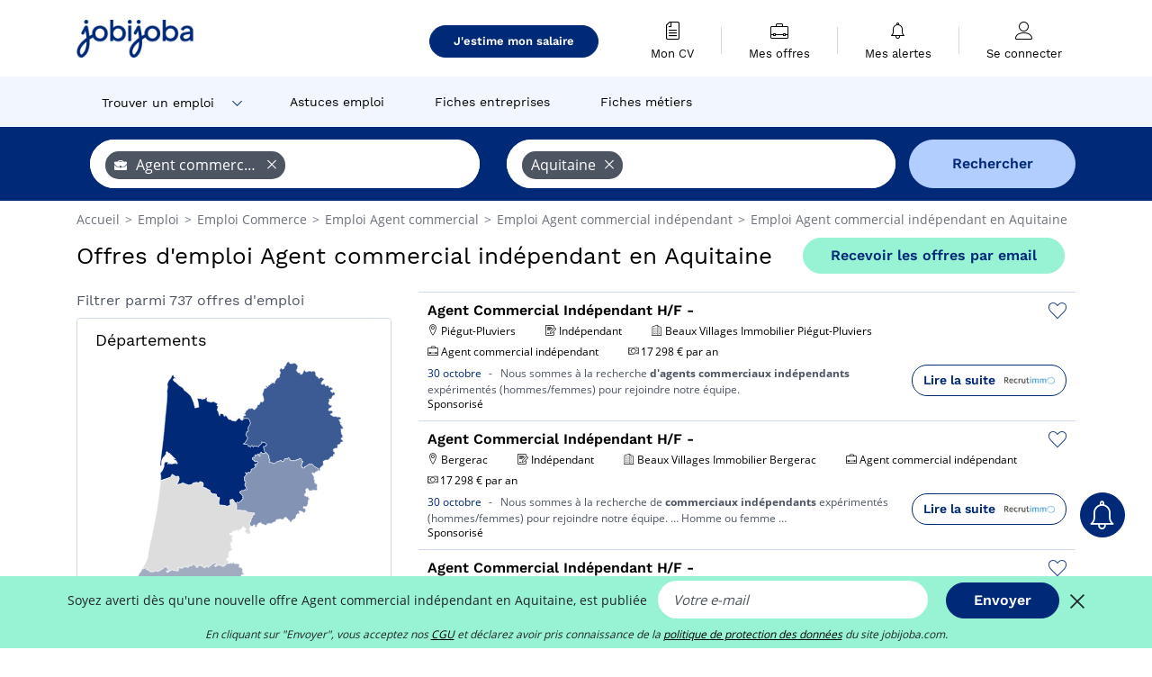

--- FILE ---
content_type: text/html; charset=UTF-8
request_url: https://www.jobijoba.com/fr/emploi/Agent+commercial+independant/Aquitaine
body_size: 19906
content:
<!DOCTYPE html>
<html lang="fr-FR">
<head>
    <meta http-equiv="content-type" content="text/html; charset=utf-8"/>
    <link rel="shortcut icon" type="image/x-icon" href="/build/images/favicon.ico"/>
    <link rel="apple-touch-icon" sizes="192x192" href="/build/images/icons/icon-192x192.png"/>
    <title>Emploi Agent commercial indépendant en Aquitaine - Novembre 2025 - Jobijoba</title>
    <meta name="description" content="Trouvez votre emploi de Agent commercial indépendant en Aquitaine parmi les 737 offres proposées par Jobijoba ➤ CDI, CDD, Stages ☑ Alertes personnalisées par mail"/>
    <link rel="canonical" href="https://www.jobijoba.com/fr/emploi/Agent+commercial+independant/Aquitaine"/>
    <meta name="referrer" content="unsafe-url"/>
    <meta name="theme-color" content="#ffffff">
    <meta name="viewport"
          content="width=device-width, height=device-height, initial-scale=1.0, maximum-scale=1.0, user-scalable=1"/>
    <meta name="robots" content="index, follow">
    <meta name="google" content="nositelinkssearchbox"/>
    <link rel="preconnect" href="https://jobijoba.imgix.net/">
    <link rel="preconnect" href="https://accounts.google.com"/>
    <link rel="preconnect" href="https://www.googletagmanager.com"/>
    <link rel="preconnect" href="https://sdk.privacy-center.org"/>
    <link rel="manifest" type="application/json" href="/fr/manifest.json" crossorigin="use-credentials">
    <link rel="preload" href="/build/fonts/WorkSans-Regular.393cfc4d.woff2" as="font" type="font/woff2" crossorigin="anonymous"/>
    <link rel="preload" href="/build/fonts/WorkSans-SemiBold.02545a07.woff2" as="font" type="font/woff2" crossorigin="anonymous"/>
    <link rel="preload" href="/build/fonts/open-sans-400.dfdc1a4b.woff2" as="font" type="font/woff2" crossorigin="anonymous"/>
    <link rel="preload" href="/build/fonts/icomoon.b9914f7e.woff2" as="font" type="font/woff2" crossorigin="anonymous"/>
    <meta property="og:title" content="Emploi Agent commercial indépendant en Aquitaine - Novembre 2025 - Jobijoba">
    <meta property="og:description" content="Trouvez votre emploi de Agent commercial indépendant en Aquitaine parmi les 737 offres proposées par Jobijoba ➤ CDI, CDD, Stages ☑ Alertes personnalisées par mail">
    <meta property="og:url" content="https://www.jobijoba.com/fr/emploi/Agent+commercial+independant/Aquitaine">
    <meta property="og:site_name" content="Jobijoba">
    <meta property="og:image" content="https://www.jobijoba.com/fr/build/images/logo-jobijoba-200x200.jpg">
    <meta property="og:image:type" content="image/jpeg">
    <meta property="og:image:width" content="200">
    <meta property="og:image:height" content="200">
    <meta property="og:locale" content="fr_FR">
    <meta property="og:type" content="website">

    <meta property="fb:app_id" content="169814163212" />

    <meta name="twitter:card" content="summary" />
    <meta name="twitter:site" content="@JobiJoba_FR" />

                <link rel="stylesheet" href="/build/8543.3e817814.css"><link rel="stylesheet" href="/build/8298.1f508ac9.css">
    
    <link rel="stylesheet" href="/build/5176.36ebcf9b.css"><link rel="stylesheet" href="/build/results.a9195d6a.css">

    



    <script>
                                    
        window.dataLayer = window.dataLayer || [];
        window.dataLayer.push({
            'categoryPage': 'search_results_index',
            'sujetPage': 'search_results',
            'typePage': 'index_jobtitle_region',                             'Metier' : 'agent commercial indépendant',
                'Domaine' : 'commerce',
                'Localite' : 'aquitaine',
                'jobCounter' : 737,
                    });
    </script>

    <script type="text/javascript">
        var _paq = window._paq || [];
    </script>

    <!-- Google Tag Manager -->
<script>
window.didomiOnReady = window.didomiOnReady || [];
window.didomiOnReady.push(function () {
    (function(w,d,s,l,i){w[l]=w[l]||[];w[l].push({'gtm.start':
        new Date().getTime(),event:'gtm.js'});var f=d.getElementsByTagName(s)[0],
        j=d.createElement(s),dl=l!='dataLayer'?'&l='+l:'';j.async=true;j.src=
        'https://www.googletagmanager.com/gtm.js?id='+i+dl;f.parentNode.insertBefore(j,f);
    })(window,document,'script','dataLayer','GTM-MZGGGQS');
});
</script>
<!-- End Google Tag Manager -->

        </head>
<body>

        
            <header>
    <div id="header-wrapper" class="header-container" itemscope itemtype="http://www.schema.org/SiteNavigationElement">
        <div id="header-navbar-anchor"></div>
        <div class="navbar header-navbar py-0">
            <button type="button" class="header-navbar-menu js-menu">
                <div class="line-1"></div>
                <div class="line-2"></div>
                <div class="line-3"></div>
            </button>
            <div class="container navbar-container">
                <a class="navbar-brand d-flex align-items-center" href="/fr/">
                    <img class="navbar-logo" src="/build/images/logo_jobijoba.png?v2025-01-21" alt="Emploi" title="Emploi" width="255" height="70">
                </a>
                <div class="nav navbar-right navbar-links d-flex align-items-center">
                                                                        <a class="button-primary navbar-link-resume" href="/fr/cv" itemprop="url">
                                <span itemprop="name">J'estime mon salaire</span>
                            </a>
                                                                <div class="navbar-links-group">
                                                    <a class="navbar-link d-flex flex-md-row flex-lg-column " href="/fr/cv" rel="nofollow" itemprop="url">
                                <span class="navbar-link-icon icon-resume-file"></span>
                                <span class="navbar-link-label" itemprop="name">Mon CV</span>
                                                                <span class="border-active"></span>
                            </a>
                            <span class="navbar-link-separator"></span>
                                                <div class="navbar-link d-flex flex-md-row flex-lg-column " data-href="/fr/my-search-history" itemprop="url">
                            <span class="navbar-link-icon icon-resume-briefcase"></span>
                            <span class="navbar-link-label" itemprop="name">Mes offres</span>
                            <span class="border-active"></span>
                        </div>
                        <span class="navbar-link-separator"></span>
                        <div class="navbar-link d-flex flex-md-row flex-lg-column " data-href="/fr/my-alerts" itemprop="url">
                            <span class="navbar-link-icon icon-bell"></span>
                            <span class="navbar-link-label" itemprop="name">Mes alertes</span>
                            <span class="border-active"></span>
                        </div>
                        <span class="navbar-link-separator"></span>
                        <a class="navbar-link d-flex flex-md-row flex-lg-column " href="/fr/my-profile" rel="nofollow" itemprop="url">
                            <span class="navbar-link-icon icon-user-account"></span>
                            <span class="navbar-link-label" itemprop="name">
                                                                    Se connecter                                                            </span>
                            <span class="border-active"></span>
                        </a>
                    </div>
                </div>
            </div>
                            <button type="button" class="navbar-toggle navbar-search d-sm-block d-md-block d-lg-none">
                    <span class="icon-search"></span>
                </button>
                    </div>

        <div class="header-subnavbar py-0">
            <div class="container subnavbar-container">
                <div class="subnavbar">
                    <div class="subnavbar-links-group d-flex">
                                                                                    <div class="col-lg-2 subnavbar-link-job dropdown-button d-flex align-items-center p-0">
                                    <a itemprop="url" href="/fr/emploi"  class="subnavbar-link">
                                        <span itemprop="name">Trouver un emploi</span>
                                    </a>
                                    <span class="subnavbar-link-job-icon icon-arrow-down2"></span>
                                </div>
                                <div class="dropdown-content">
                                    <div class="container dropdown-content-container d-flex flex-column align-items-start">
                                        <div class="dropdown-content-title">TYPE DE CONTRAT</div>
                                        <div class="dropdown-content-link" data-href="/fr/emploi" itemprop="url"><span itemprop="name">Emploi CDI/CDD</span></div>
                                        <a class="dropdown-content-link" href="/fr/interim" itemprop="url"><span itemprop="name">Missions d'intérim</span></a>
                                        <a class="dropdown-content-link" href="/fr/alternance" itemprop="url"><span itemprop="name">Offres d'alternance</span></a>
                                    </div>
                                </div>
                                                                                                                                                                        <a itemprop="url" href="/fr/dossiers"
                                    class="subnavbar-link d-flex align-items-center ">
                                    <span itemprop="name">Astuces emploi</span>
                                </a>
                                                                                                                                                <a itemprop="url" href="/fr/entreprises"
                                    class="subnavbar-link d-flex align-items-center ">
                                    <span itemprop="name">Fiches entreprises</span>
                                </a>
                                                                                                                                                <a itemprop="url" href="/fr/fiches-metiers"
                                    class="subnavbar-link d-flex align-items-center ">
                                    <span itemprop="name">Fiches métiers</span>
                                </a>
                                                                        </div>
                </div>
            </div>
        </div>

    </div>

    </header>
    
        
<div id="form">
    <div id="header-search-box-anchor"></div>
    <div id="header-search-box" class="search-box-common">
        <img alt="" src="/build/images/cover-home.jpg" class="search-box-img d-flex d-lg-none d-xl-none" srcset="/build/images/cover-home-576.jpg 576w, /build/images/cover-home-768.jpg 768w, /build/images/cover-home-992.jpg 992w, /build/images/cover-home-1200.jpg 1200w">
        <div class="container container-searchbox">
            <div id="search-box">
                <div class="clearfix d-flex flex-column flex-lg-row">
                    <div id="form_what" class="suggest col-12 col-lg-5">
                        <div id="form_what_input" data-text="Quel emploi recherchez-vous ?" class="w-100"></div>
                    </div>

                    <div id="form_where" class="suggest col-12 col-lg-5">
                        <div id="form_where_perimeter">
                            <select id="form_where_perimeter_select" class="ui-multiselect-perimeter">
                                                                    <option value="0" class="perimeter-option" >
                                        0 km
                                    </option>
                                                                    <option value="10" class="perimeter-option" >
                                        10 km
                                    </option>
                                                                    <option value="15" class="perimeter-option" >
                                        15 km
                                    </option>
                                                                    <option value="20" class="perimeter-option" selected>
                                        20 km
                                    </option>
                                                                    <option value="50" class="perimeter-option" >
                                        50 km
                                    </option>
                                                            </select>
                        </div>
                        <div id="form_where_input" data-text="Où ?" class="w-100"></div>
                    </div>

                    <span id="form_submit_btn" class="search-box-button col-12 col-lg-2">Rechercher</span>
                </div>
            </div>
        </div>
    </div>
</div>

    


    
            <div class="container">
                <div id="wo-breadcrumbs" class="c_breadcrumb" itemscope itemtype="http://schema.org/BreadcrumbList">
        <span itemprop="itemListElement" itemscope itemtype="http://schema.org/ListItem">
            <a itemprop="item" href="/fr/" title="Accueil">
                <span itemprop="name">
                    Accueil                </span>
                <meta itemprop="position" content="1" />
            </a>
        </span>

                    <span class="wo-separator"> &gt; </span>
            <span itemprop="itemListElement" itemscope itemtype="http://schema.org/ListItem">
                                <a itemprop="item" href="/fr/emploi" title="Emploi">
                                    <span itemprop="name">
                        Emploi
                    </span>
                    <meta itemprop="position" content="2" />
                                </a>
                            </span>
                    <span class="wo-separator"> &gt; </span>
            <span itemprop="itemListElement" itemscope itemtype="http://schema.org/ListItem">
                                <a itemprop="item" href="/fr/emploi/Commerce" title="Emploi Commerce ">
                                    <span itemprop="name">
                        Emploi Commerce 
                    </span>
                    <meta itemprop="position" content="3" />
                                </a>
                            </span>
                    <span class="wo-separator"> &gt; </span>
            <span itemprop="itemListElement" itemscope itemtype="http://schema.org/ListItem">
                                <a itemprop="item" href="/fr/emploi/Agent+commercial" title="Emploi Agent commercial ">
                                    <span itemprop="name">
                        Emploi Agent commercial 
                    </span>
                    <meta itemprop="position" content="4" />
                                </a>
                            </span>
                    <span class="wo-separator"> &gt; </span>
            <span itemprop="itemListElement" itemscope itemtype="http://schema.org/ListItem">
                                <a itemprop="item" href="/fr/emploi/Agent+commercial+independant" title="Emploi Agent commercial indépendant ">
                                    <span itemprop="name">
                        Emploi Agent commercial indépendant 
                    </span>
                    <meta itemprop="position" content="5" />
                                </a>
                            </span>
                    <span class="wo-separator"> &gt; </span>
            <span itemprop="itemListElement" itemscope itemtype="http://schema.org/ListItem">
                                <a itemprop="item" href="/fr/emploi/Agent+commercial+independant/Aquitaine" title="Emploi Agent commercial indépendant en Aquitaine">
                                    <span itemprop="name">
                        Emploi Agent commercial indépendant en Aquitaine
                    </span>
                    <meta itemprop="position" content="6" />
                                </a>
                            </span>
            </div>

        </div>
    
    <div class="container results-container">
        <div class="results-header row">
            <div class="col-12">
                <h1 class="results-h1 jj-text-xlarge">
                    Offres d&#039;emploi Agent commercial indépendant en Aquitaine
                </h1>
                <span class="alert-button button-secondary c_button" data-search-id="" data-origin="top" data-url="https://www.jobijoba.com/fr/alert/create">
                    Recevoir les offres par email
                </span>
            </div>
        </div>
        <div class="row">
            <div class="filters col-12 col-lg-4">
            <div class="row">
            <div class="col-md-12 clearfix">
                
            </div>
        </div>
        <h2 id="filter-title" class="filter-h2 d-flex justify-content-between jj-text-xsmall">
        Filtrer parmi 737 offres d&#039;emploi
        <span class="mobile-icon">
            <span class="icon-arrow-down2"></span>
            <span class="icon-arrow-up2"></span>
        </span>
    </h2>
                                                                                <div class="filter-card" id="departments">
        <div class="filter-card-header d-flex justify-content-between">
            Départements
            <span class="mobile-icon">
                <span class="icon-arrow-down2"></span>
                <span class="icon-arrow-up2"></span>
            </span>
        </div>
        <div class="filter-card-body">
                                <div class="geomap" data-map-data="{&quot;where_id&quot;:&quot;Aquitaine&quot;,&quot;where_type&quot;:&quot;departments&quot;,&quot;Gironde&quot;:{&quot;label&quot;:&quot;Gironde : 22&quot;,&quot;value&quot;:22,&quot;url&quot;:&quot;\/fr\/emploi\/Agent+commercial+independant\/Gironde&quot;},&quot;Dordogne&quot;:{&quot;label&quot;:&quot;Dordogne : 16&quot;,&quot;value&quot;:16,&quot;url&quot;:&quot;\/fr\/emploi\/Agent+commercial+independant\/Dordogne&quot;},&quot;Lot-et-garonne&quot;:{&quot;label&quot;:&quot;Lot-et-Garonne : 9&quot;,&quot;value&quot;:9,&quot;url&quot;:&quot;\/fr\/emploi\/Agent+commercial+independant\/Lot-et-garonne&quot;},&quot;Landes-departement&quot;:{&quot;label&quot;:&quot;Landes : 8&quot;,&quot;value&quot;:8,&quot;url&quot;:&quot;\/fr\/emploi\/Agent+commercial+independant\/Landes-departement&quot;},&quot;Pyrenees-atlantiques&quot;:{&quot;label&quot;:&quot;Pyr&amp;eacute;n&amp;eacute;es-Atlantiques : 6&quot;,&quot;value&quot;:6,&quot;url&quot;:&quot;\/fr\/emploi\/Agent+commercial+independant\/Pyrenees-atlantiques&quot;}}"></div>
                                                                            
                                                
                                
                <div class="jj-border">
                    <a href="/fr/emploi/Agent+commercial+independant/Gironde" class="filter-link" title="Emploi Agent commercial indépendant en Gironde">
                                        Gironde
                    </a>
                </div>
                                                                
                                                
                                
                <div class="jj-border">
                    <a href="/fr/emploi/Agent+commercial+independant/Dordogne" class="filter-link" title="Emploi Agent commercial indépendant en Dordogne">
                                        Dordogne
                    </a>
                </div>
                                                                
                                                
                                
                <div class="jj-border">
                    <a href="/fr/emploi/Agent+commercial+independant/Lot-et-garonne" class="filter-link" title="Emploi Agent commercial indépendant en Lot-et-Garonne">
                                        Lot-et-Garonne
                    </a>
                </div>
                                                                
                                                
                                
                <div class="jj-border">
                    <a href="/fr/emploi/Agent+commercial+independant/Landes-departement" class="filter-link" title="Emploi Agent commercial indépendant en Landes">
                                        Landes
                    </a>
                </div>
                                                                
                                                
                                
                <div class="jj-border">
                    <a href="/fr/emploi/Agent+commercial+independant/Pyrenees-atlantiques" class="filter-link" title="Emploi Agent commercial indépendant en Pyrénées-Atlantiques">
                                        Pyrénées-Atlantiques
                    </a>
                </div>
            
                    </div>
    </div>
                                                                            <div class="filter-card" id="cities">
        <div class="filter-card-header d-flex justify-content-between">
            Villes
            <span class="mobile-icon">
                <span class="icon-arrow-down2"></span>
                <span class="icon-arrow-up2"></span>
            </span>
        </div>
        <div class="filter-card-body">
                                                                            
                                                
                                
                <div class="jj-border">
                    <a href="/fr/emploi/Agent+commercial+independant/Bordeaux" class="filter-link" title="Emploi Agent commercial indépendant à Bordeaux">
                                        Bordeaux
                    </a>
                </div>
                                                                
                                                
                                
                <div class="jj-border">
                    <a href="/fr/emploi/Agent+commercial+independant/Bergerac" class="filter-link" title="Emploi Agent commercial indépendant à Bergerac">
                                        Bergerac
                    </a>
                </div>
                                                                
                                                
                                
                <div class="jj-border">
                    <a href="/fr/emploi/Agent+commercial+independant/Agen" class="filter-link" title="Emploi Agent commercial indépendant à Agen">
                                        Agen
                    </a>
                </div>
                                                                
                                                
                                
                <div class="jj-border">
                    <a href="/fr/emploi/Agent+commercial+independant/Mont-de-marsan" class="filter-link" title="Emploi Agent commercial indépendant à Mont-de-Marsan">
                                        Mont-de-Marsan
                    </a>
                </div>
                                                                
                                                
                                
                <div class="jj-border">
                    <a href="/fr/emploi/Agent+commercial+independant/Nerac" class="filter-link" title="Emploi Agent commercial indépendant à Nérac">
                                        Nérac
                    </a>
                </div>
                                                                
                                                
                                
                <div class="d-none jj-border">
                    <a href="/fr/emploi/Agent+commercial+independant/Perigueux" class="filter-link" title="Emploi Agent commercial indépendant à Périgueux">
                                        Périgueux
                    </a>
                </div>
                                                                
                                                
                                
                <div class="d-none jj-border">
                    <a href="/fr/emploi/Agent+commercial+independant/La+teste-de-buch" class="filter-link" title="Emploi Agent commercial indépendant à La Teste-de-Buch">
                                        La Teste-de-Buch
                    </a>
                </div>
                                                                
                                                
                                
                <div class="d-none jj-border">
                    <a href="/fr/emploi/Agent+commercial+independant/Libourne" class="filter-link" title="Emploi Agent commercial indépendant à Libourne">
                                        Libourne
                    </a>
                </div>
                                                                
                                                
                                
                <div class="d-none jj-border">
                    <a href="/fr/emploi/Agent+commercial+independant/Talence" class="filter-link" title="Emploi Agent commercial indépendant à Talence">
                                        Talence
                    </a>
                </div>
                                                                
                                                
                                
                <div class="d-none jj-border">
                    <a href="/fr/emploi/Agent+commercial+independant/Andernos-les-bains" class="filter-link" title="Emploi Agent commercial indépendant à Andernos-les-Bains">
                                        Andernos-les-Bains
                    </a>
                </div>
                                                                
                                                
                                
                <div class="d-none jj-border">
                    <a href="/fr/emploi/Agent+commercial+independant/Anglet" class="filter-link" title="Emploi Agent commercial indépendant à Anglet">
                                        Anglet
                    </a>
                </div>
                                                                
                                                
                                
                <div class="d-none jj-border">
                    <a href="/fr/emploi/Agent+commercial+independant/Arcachon" class="filter-link" title="Emploi Agent commercial indépendant à Arcachon">
                                        Arcachon
                    </a>
                </div>
                                                                
                                                
                                
                <div class="d-none jj-border">
                    <a href="/fr/emploi/Agent+commercial+independant/Bayonne" class="filter-link" title="Emploi Agent commercial indépendant à Bayonne">
                                        Bayonne
                    </a>
                </div>
                                                                
                                                
                                
                <div class="d-none jj-border">
                    <a href="/fr/emploi/Agent+commercial+independant/Biarritz" class="filter-link" title="Emploi Agent commercial indépendant à Biarritz">
                                        Biarritz
                    </a>
                </div>
                                                                
                                                
                                
                <div class="d-none jj-border">
                    <a href="/fr/emploi/Agent+commercial+independant/Biscarrosse" class="filter-link" title="Emploi Agent commercial indépendant à Biscarrosse">
                                        Biscarrosse
                    </a>
                </div>
                                                                
                                                
                                
                <div class="d-none jj-border">
                    <a href="/fr/emploi/Agent+commercial+independant/Bruges" class="filter-link" title="Emploi Agent commercial indépendant à Bruges">
                                        Bruges
                    </a>
                </div>
                                                                
                                                
                                
                <div class="d-none jj-border">
                    <a href="/fr/emploi/Agent+commercial+independant/Begles" class="filter-link" title="Emploi Agent commercial indépendant à Bègles">
                                        Bègles
                    </a>
                </div>
                                                                
                                                
                                
                <div class="d-none jj-border">
                    <a href="/fr/emploi/Agent+commercial+independant/Cenon" class="filter-link" title="Emploi Agent commercial indépendant à Cenon">
                                        Cenon
                    </a>
                </div>
                                                                
                                                
                                
                <div class="d-none jj-border">
                    <a href="/fr/emploi/Agent+commercial+independant/Dax" class="filter-link" title="Emploi Agent commercial indépendant à Dax">
                                        Dax
                    </a>
                </div>
                                                                
                                                
                                
                <div class="d-none jj-border">
                    <a href="/fr/emploi/Agent+commercial+independant/Gujan-mestras" class="filter-link" title="Emploi Agent commercial indépendant à Gujan-Mestras">
                                        Gujan-Mestras
                    </a>
                </div>
                                                                
                                                
                                
                <div class="d-none jj-border">
                    <a href="/fr/emploi/Agent+commercial+independant/Le+bouscat" class="filter-link" title="Emploi Agent commercial indépendant à Le Bouscat">
                                        Le Bouscat
                    </a>
                </div>
                                                                
                                                
                                
                <div class="d-none jj-border">
                    <a href="/fr/emploi/Agent+commercial+independant/Lons" class="filter-link" title="Emploi Agent commercial indépendant à Lons">
                                        Lons
                    </a>
                </div>
                                                                
                                                
                                
                <div class="d-none jj-border">
                    <a href="/fr/emploi/Agent+commercial+independant/Marmande" class="filter-link" title="Emploi Agent commercial indépendant à Marmande">
                                        Marmande
                    </a>
                </div>
                                                                
                                                
                                
                <div class="d-none jj-border">
                    <a href="/fr/emploi/Agent+commercial+independant/Oloron-sainte-marie" class="filter-link" title="Emploi Agent commercial indépendant à Oloron-Sainte-Marie">
                                        Oloron-Sainte-Marie
                    </a>
                </div>
                                                                
                                                
                                
                <div class="d-none jj-border">
                    <a href="/fr/emploi/Agent+commercial+independant/Pau" class="filter-link" title="Emploi Agent commercial indépendant à Pau">
                                        Pau
                    </a>
                </div>
                                                                
                                                
                                
                <div class="d-none jj-border">
                    <a href="/fr/emploi/Agent+commercial+independant/Saint-medard-en-jalles" class="filter-link" title="Emploi Agent commercial indépendant à Saint-Médard-en-Jalles">
                                        Saint-Médard-en-Jalles
                    </a>
                </div>
                                                                
                                                
                                
                <div class="d-none jj-border">
                    <a href="/fr/emploi/Agent+commercial+independant/Saint-paul-les-dax" class="filter-link" title="Emploi Agent commercial indépendant à Saint-Paul-lès-Dax">
                                        Saint-Paul-lès-Dax
                    </a>
                </div>
                                                                
                                                
                                
                <div class="d-none jj-border">
                    <a href="/fr/emploi/Agent+commercial+independant/Sarlat-la-caneda" class="filter-link" title="Emploi Agent commercial indépendant à Sarlat-la-Canéda">
                                        Sarlat-la-Canéda
                    </a>
                </div>
                                                                
                                                
                                
                <div class="d-none jj-border">
                    <a href="/fr/emploi/Agent+commercial+independant/Tarnos" class="filter-link" title="Emploi Agent commercial indépendant à Tarnos">
                                        Tarnos
                    </a>
                </div>
                                                                
                                                
                                
                <div class="d-none jj-border">
                    <a href="/fr/emploi/Agent+commercial+independant/Trelissac" class="filter-link" title="Emploi Agent commercial indépendant à Trélissac">
                                        Trélissac
                    </a>
                </div>
            
                            <div class="show-more" >Voir plus</div>
                <div class="show-less d-none">Voir moins</div>
                    </div>
    </div>
                                                                        <div class="filter-card" id="jobtitles">
        <div class="filter-card-header d-flex justify-content-between">
            Métiers
            <span class="mobile-icon">
                <span class="icon-arrow-down2"></span>
                <span class="icon-arrow-up2"></span>
            </span>
        </div>
        <div class="filter-card-body">
                                                                            
                                                
                                
                <div class="jj-border">
                    <a href="/fr/emploi/Agent+commercial+immobilier/Aquitaine" class="filter-link" title="Emploi Agent commercial immobilier en Aquitaine">
                                        Agent commercial immobilier
                    </a>
                </div>
                                                                
                                                
                                
                <div class="jj-border">
                    <a href="/fr/emploi/Conseiller+immobilier/Aquitaine" class="filter-link" title="Emploi Conseiller immobilier en Aquitaine">
                                        Conseiller immobilier
                    </a>
                </div>
                                                                
                                                
                                
                <div class="jj-border">
                    <a href="/fr/emploi/Commercial+immobilier/Aquitaine" class="filter-link" title="Emploi Commercial immobilier en Aquitaine">
                                        Commercial immobilier
                    </a>
                </div>
                                                                
                                                
                                
                <div class="jj-border">
                    <a href="/fr/emploi/Mandataire+immobilier/Aquitaine" class="filter-link" title="Emploi Mandataire immobilier en Aquitaine">
                                        Mandataire immobilier
                    </a>
                </div>
                                                                
                                                
                                
                <div class="jj-border">
                    <a href="/fr/emploi/Agent+immobilier/Aquitaine" class="filter-link" title="Emploi Agent immobilier en Aquitaine">
                                        Agent immobilier
                    </a>
                </div>
                                                                
                                                
                                
                <div class="d-none jj-border">
                    <a href="/fr/emploi/Commercial+automobile/Aquitaine" class="filter-link" title="Emploi Commercial automobile en Aquitaine">
                                        Commercial automobile
                    </a>
                </div>
                                                                
                                                
                                
                <div class="d-none jj-border">
                    <a href="/fr/emploi/Consultant+en+recrutement/Aquitaine" class="filter-link" title="Emploi Consultant en recrutement en Aquitaine">
                                        Consultant en recrutement
                    </a>
                </div>
                                                                
                                                
                                
                <div class="d-none jj-border">
                    <a href="/fr/emploi/Negociateur+immobilier/Aquitaine" class="filter-link" title="Emploi Négociateur immobilier en Aquitaine">
                                        Négociateur immobilier
                    </a>
                </div>
                                                                
                                                
                                
                <div class="d-none jj-border">
                    <a href="/fr/emploi/Directeur+associe/Aquitaine" class="filter-link" title="Emploi Directeur associé en Aquitaine">
                                        Directeur associé
                    </a>
                </div>
                                                                
                                                
                                
                <div class="d-none jj-border">
                    <a href="/fr/emploi/Agent+commercial/Aquitaine" class="filter-link" title="Emploi Agent commercial en Aquitaine">
                                        Agent commercial
                    </a>
                </div>
                                                                
                                                
                                
                <div class="d-none jj-border">
                    <a href="/fr/emploi/Commercial+terrain/Aquitaine" class="filter-link" title="Emploi Commercial terrain en Aquitaine">
                                        Commercial terrain
                    </a>
                </div>
                                                                
                                                
                                
                <div class="d-none jj-border">
                    <a href="/fr/emploi/Commercial/Aquitaine" class="filter-link" title="Emploi Commercial en Aquitaine">
                                        Commercial
                    </a>
                </div>
                                                                
                                                
                                
                <div class="d-none jj-border">
                    <a href="/fr/emploi/Franchise/Aquitaine" class="filter-link" title="Emploi Franchisé en Aquitaine">
                                        Franchisé
                    </a>
                </div>
                                                                
                                                
                                
                <div class="d-none jj-border">
                    <a href="/fr/emploi/Agent+Technico-commercial/Aquitaine" class="filter-link" title="Emploi Agent Technico-commercial en Aquitaine">
                                        Agent Technico-commercial
                    </a>
                </div>
                                                                
                                                
                                
                <div class="d-none jj-border">
                    <a href="/fr/emploi/Conseiller+transactions+immobilieres/Aquitaine" class="filter-link" title="Emploi Conseiller transactions immobilieres en Aquitaine">
                                        Conseiller transactions immobilieres
                    </a>
                </div>
                                                                
                                                
                                
                <div class="d-none jj-border">
                    <a href="/fr/emploi/Animateur+commercial/Aquitaine" class="filter-link" title="Emploi Animateur commercial en Aquitaine">
                                        Animateur commercial
                    </a>
                </div>
                                                                
                                                
                                
                <div class="d-none jj-border">
                    <a href="/fr/emploi/Business+developer/Aquitaine" class="filter-link" title="Emploi Business developer en Aquitaine">
                                        Business developer
                    </a>
                </div>
                                                                
                                                
                                
                <div class="d-none jj-border">
                    <a href="/fr/emploi/Commercial+cosmetique/Aquitaine" class="filter-link" title="Emploi Commercial cosmétique en Aquitaine">
                                        Commercial cosmétique
                    </a>
                </div>
                                                                
                                                
                                
                <div class="d-none jj-border">
                    <a href="/fr/emploi/Commercial+itinerant/Aquitaine" class="filter-link" title="Emploi Commercial itinérant en Aquitaine">
                                        Commercial itinérant
                    </a>
                </div>
                                                                
                                                
                                
                <div class="d-none jj-border">
                    <a href="/fr/emploi/Commercial+piscine/Aquitaine" class="filter-link" title="Emploi Commercial piscine en Aquitaine">
                                        Commercial piscine
                    </a>
                </div>
                                                                
                                                
                                
                <div class="d-none jj-border">
                    <a href="/fr/emploi/Vendeur/Aquitaine" class="filter-link" title="Emploi Vendeur en Aquitaine">
                                        Vendeur
                    </a>
                </div>
            
                            <div class="show-more" >Voir plus</div>
                <div class="show-less d-none">Voir moins</div>
                    </div>
    </div>
        
        <div class="filter-card d-none d-md-block" id="salary">
    <h2 class="filter-h2 filter-card-header text-center jj-text-large">
        Salaire moyen Agent commercial indépendant en Aquitaine
    </h2>
    <div class="filter-card-body">
        <div class="text-primary text-center value">35 000 €</div>
        <div class="text-center jj-text-small">salaire moyen brut par an</div>
        <div id="salary-graph"
             data-salary-min="17200"
             data-salary-max="60000"
             data-salary-mean="35000" data-highcharts-chart="0"></div>
    </div>
</div>

                
            
        
    <div class="filter-card" id="publication_date">
        <div class="filter-card-header d-flex justify-content-between">
            Date de publication
            <span class="mobile-icon">
                <span class="icon-arrow-down2"></span>
                <span class="icon-arrow-up2"></span>
            </span>
        </div>
        <div class="filter-card-body">
                                                                    <div class="jj-border">
                                            <div data-href="/fr/query/?what=Agent%2Bcommercial%2Bindependant&amp;where=Aquitaine&amp;where_type=region&amp;perimeter=0&amp;period=24_hours" class="filter-link">
                            Dernières 24h
                        </div>
                    
                </div>
                                                                    <div class="jj-border">
                                            <div data-href="/fr/query/?what=Agent%2Bcommercial%2Bindependant&amp;where=Aquitaine&amp;where_type=region&amp;perimeter=0&amp;period=7_days" class="filter-link">
                            7 derniers jours
                        </div>
                    
                </div>
                                                                    <div class="jj-border">
                                            <div data-href="/fr/query/?what=Agent%2Bcommercial%2Bindependant&amp;where=Aquitaine&amp;where_type=region&amp;perimeter=0&amp;period=15_days" class="filter-link">
                            15 derniers jours
                        </div>
                    
                </div>
                                                                    <div class="jj-border">
                                            <div data-href="/fr/query/?what=Agent%2Bcommercial%2Bindependant&amp;where=Aquitaine&amp;where_type=region&amp;perimeter=0&amp;period=30_days" class="filter-link">
                            30 derniers jours
                        </div>
                    
                </div>
                    </div>
    </div>
            <div class="filter-card" id="contract_type">
        <div class="filter-card-header d-flex justify-content-between">
            Contrats
            <span class="mobile-icon">
                <span class="icon-arrow-down2"></span>
                <span class="icon-arrow-up2"></span>
            </span>
        </div>
        <div class="filter-card-body">
                                    <div id="contract-graph" class="contract-graph d-none d-md-block" data-contract='{&quot;Ind\u00e9pendant&quot;:64}'></div>

                            <div class="jj-border">
                    <label class="contract-type-label" for="CDI">
                    <input id="CDI" type="checkbox" value="CDI" >
                    <span class="contract-label">
                        CDI
                    </span>
                    </label>
                </div>
                            <div class="jj-border">
                    <label class="contract-type-label" for="Intérim">
                    <input id="Intérim" type="checkbox" value="Intérim" >
                    <span class="contract-label">
                        Intérim
                    </span>
                    </label>
                </div>
                            <div class="jj-border">
                    <label class="contract-type-label" for="CDD">
                    <input id="CDD" type="checkbox" value="CDD" >
                    <span class="contract-label">
                        CDD
                    </span>
                    </label>
                </div>
                            <div class="jj-border">
                    <label class="contract-type-label" for="Indépendant">
                    <input id="Indépendant" type="checkbox" value="Indépendant" >
                    <span class="contract-label">
                        Indépendant
                    </span>
                    </label>
                </div>
                            <div class="jj-border">
                    <label class="contract-type-label" for="Stage">
                    <input id="Stage" type="checkbox" value="Stage" >
                    <span class="contract-label">
                        Stage
                    </span>
                    </label>
                </div>
                            <div class="jj-border">
                    <label class="contract-type-label" for="Alternance">
                    <input id="Alternance" type="checkbox" value="Alternance" >
                    <span class="contract-label">
                        Alternance
                    </span>
                    </label>
                </div>
                        <button id="contract-submit" class="button-outline" type="button" data-target="https://www.jobijoba.com/fr/query/?what=Agent%2Bcommercial%2Bindependant&amp;where=Aquitaine&amp;whereType=region&amp;perimeter=0">Valider</button>
        </div>
    </div>


                <div id="filters-anchor"></div>
        <div id="filters-fixed" style="display: none;">
            <div class="filter-card-header">
                <p class="filter-fixed-title">Modifier mes filtres</p>
            </div>
            <div class="filter-card-body">
                                    <div class="border-top">
                        <a class="filter-link" href="#departments">Départements</a>
                    </div>
                                    <div class="border-top">
                        <a class="filter-link" href="#cities">Villes</a>
                    </div>
                                    <div class="border-top">
                        <a class="filter-link" href="#jobtitles">Métiers</a>
                    </div>
                                    <div class="border-top">
                        <a class="filter-link" href="#publication_date">Date de publication</a>
                    </div>
                                    <div class="border-top">
                        <a class="filter-link" href="#contract_type">Contrats</a>
                    </div>
                            </div>
        </div>
    </div>            <div class="right-column col-12 col-lg-8">
        <div class="offers">
                    




<div class="offer" data-id="ad_12a3a462d008b66dd3f28a699c3ab302">
    <div class="actions float-right d-flex">
        <span class="icon-save-ad  icon-heart-empty js-save-ad "
              title="Sauvegarder l'offre"></span>
    </div>

            <div data-atc="uggcf://jjj=pt=wbovwbon=pt=pbz/se/erqverpg/bssre/499/12n3n462q008o66qq3s28n699p3no302" class="offer-link encoded-offer-link js-target"
            onclick="dataLayer.push({&quot;event&quot;:&quot;productClick&quot;,&quot;email&quot;:&quot;&quot;,&quot;ecommerce&quot;:{&quot;click&quot;:{&quot;actionField&quot;:{&quot;list&quot;:&quot;search_results_index&quot;},&quot;products&quot;:[{&quot;name&quot;:&quot;Agent Commercial Ind\u00e9pendant H\/F -&quot;,&quot;id&quot;:&quot;12a3a462d008b66dd3f28a699c3ab302&quot;,&quot;price&quot;:0,&quot;brand&quot;:&quot;Beaux Villages Immobilier Pi\u00e9gut-Pluviers&quot;,&quot;category&quot;:&quot;Commerce&quot;,&quot;variant&quot;:&quot;emploi_payant_sponso&quot;,&quot;rhw&quot;:1347681.85,&quot;chw&quot;:1341285,&quot;bhw&quot;:1347681.85,&quot;ahw&quot;:1382555,&quot;position&quot;:1,&quot;dimension24&quot;:&quot;recrutimmo.fr_feed_cpa&quot;,&quot;customerName&quot;:&quot;Recrutimmo&quot;}]}}});">
    
        <div class="offer-header">
            <h3 class="offer-header-title">
                Agent Commercial Indépendant H/F -
            </h3>

            
            <div class="offer-features">
                                    <span class="feature">
                    <span class="iconwrap">
                        <span class="icon-map-marker"></span>
                    </span>
                    <span>Piégut-Pluviers</span>
                                                                                </span>
                                                                                                        <span class="feature">
                                <span class="iconwrap">
                                    <span class="icon-register"></span>
                                </span>
                                <span>Indépendant</span>
                            </span>
                                                                                                <span class="feature">
                    <span class="iconwrap">
                        <span class="icon-apartment"></span>
                    </span>
                    <span>
                        Beaux Villages Immobilier Piégut-Pluviers
                                            </span>
                </span>
                
                                    <span class="feature">
                        <span class="iconwrap">
                            <span class="icon-resume-briefcase"></span>
                        </span>
                        <span>Agent commercial indépendant</span>
                    </span>
                
                                    <div class="feature">
                        <span class="iconwrap">
                            <span class="icon-banknot"></span>
                        </span>
                        17 298 € par an
                    </div>
                            </div>
        </div>
        <div class="d-flex justify-content-between">
            <div class="d-inline description-wrapper">
                
                <span class="text-primary publication_date">
                    30 octobre
                </span>
                <span class="separator">-</span>
                <span class="description">
                    <span class="d-none d-lg-inline"></span>Nous sommes à la recherche <strong>d'agents</strong> <strong>commerciaux</strong> <strong>indépendants</strong><span class="d-none d-lg-inline"> expérimentés (hommes/femmes) pour rejoindre notre équipe.</span>
                </span>
                                    <div class="sponsorised">Sponsorisé</div>
                            </div>
            <div class="candidate d-none d-lg-block">
                <div class="button-outline candidate-btn">
                    <span class="d-inline-flex align-items-center">
                        <span class="candidate-btn-label">Lire la suite</span>
                        <img class="thumbnailIcon" src="https://www.jobijoba.com/fr/image/partner/recrutimmo.fr_feed_cpa.gif" alt="recrutimmo.fr_feed_cpa" title="recrutimmo.fr_feed_cpa" />
                    </span>
                </div>
            </div>
        </div>

            </div>
    </div>
                                




<div class="offer" data-id="ad_6c3111796a40db9da1046625952b4598">
    <div class="actions float-right d-flex">
        <span class="icon-save-ad  icon-heart-empty js-save-ad "
              title="Sauvegarder l'offre"></span>
    </div>

            <div data-atc="uggcf://jjj=pt=wbovwbon=pt=pbz/se/erqverpg/bssre/499/6p3111796n40qo9qn1046625952o4598" class="offer-link encoded-offer-link js-target"
            onclick="dataLayer.push({&quot;event&quot;:&quot;productClick&quot;,&quot;email&quot;:&quot;&quot;,&quot;ecommerce&quot;:{&quot;click&quot;:{&quot;actionField&quot;:{&quot;list&quot;:&quot;search_results_index&quot;},&quot;products&quot;:[{&quot;name&quot;:&quot;Agent Commercial Ind\u00e9pendant H\/F -&quot;,&quot;id&quot;:&quot;6c3111796a40db9da1046625952b4598&quot;,&quot;price&quot;:0,&quot;brand&quot;:&quot;Beaux Villages Immobilier Bergerac&quot;,&quot;category&quot;:&quot;Commerce&quot;,&quot;variant&quot;:&quot;emploi_payant_sponso&quot;,&quot;rhw&quot;:1347681.85,&quot;chw&quot;:1341285,&quot;bhw&quot;:1347681.85,&quot;ahw&quot;:1382555,&quot;position&quot;:2,&quot;dimension24&quot;:&quot;recrutimmo.fr_feed_cpa&quot;,&quot;customerName&quot;:&quot;Recrutimmo&quot;}]}}});">
    
        <div class="offer-header">
            <h3 class="offer-header-title">
                Agent Commercial Indépendant H/F -
            </h3>

            
            <div class="offer-features">
                                    <span class="feature">
                    <span class="iconwrap">
                        <span class="icon-map-marker"></span>
                    </span>
                    <span>Bergerac</span>
                                                                                </span>
                                                                                                        <span class="feature">
                                <span class="iconwrap">
                                    <span class="icon-register"></span>
                                </span>
                                <span>Indépendant</span>
                            </span>
                                                                                                <span class="feature">
                    <span class="iconwrap">
                        <span class="icon-apartment"></span>
                    </span>
                    <span>
                        Beaux Villages Immobilier Bergerac
                                            </span>
                </span>
                
                                    <span class="feature">
                        <span class="iconwrap">
                            <span class="icon-resume-briefcase"></span>
                        </span>
                        <span>Agent commercial indépendant</span>
                    </span>
                
                                    <div class="feature">
                        <span class="iconwrap">
                            <span class="icon-banknot"></span>
                        </span>
                        17 298 € par an
                    </div>
                            </div>
        </div>
        <div class="d-flex justify-content-between">
            <div class="d-inline description-wrapper">
                
                <span class="text-primary publication_date">
                    30 octobre
                </span>
                <span class="separator">-</span>
                <span class="description">
                    <span class="d-none d-lg-inline"></span>Nous sommes à la recherche de <strong>commerciaux</strong> <strong>indépendants</strong> expérimentés<span class="d-none d-lg-inline"> (hommes/femmes) pour rejoindre notre équipe. &hellip; Homme ou femme</span><span> &hellip;</span>
                </span>
                                    <div class="sponsorised">Sponsorisé</div>
                            </div>
            <div class="candidate d-none d-lg-block">
                <div class="button-outline candidate-btn">
                    <span class="d-inline-flex align-items-center">
                        <span class="candidate-btn-label">Lire la suite</span>
                        <img class="thumbnailIcon" src="https://www.jobijoba.com/fr/image/partner/recrutimmo.fr_feed_cpa.gif" alt="recrutimmo.fr_feed_cpa" title="recrutimmo.fr_feed_cpa" />
                    </span>
                </div>
            </div>
        </div>

            </div>
    </div>
                                




<div class="offer" data-id="ad_9578b12d56f89bb65ac68e3ec6d16871">
    <div class="actions float-right d-flex">
        <span class="icon-save-ad  icon-heart-empty js-save-ad "
              title="Sauvegarder l'offre"></span>
    </div>

            <div data-atc="uggcf://jjj=pt=wbovwbon=pt=pbz/se/erqverpg/bssre/499/9578o12q56s89oo65np68r3rp6q16871" class="offer-link encoded-offer-link js-target"
            onclick="dataLayer.push({&quot;event&quot;:&quot;productClick&quot;,&quot;email&quot;:&quot;&quot;,&quot;ecommerce&quot;:{&quot;click&quot;:{&quot;actionField&quot;:{&quot;list&quot;:&quot;search_results_index&quot;},&quot;products&quot;:[{&quot;name&quot;:&quot;Agent Commercial Ind\u00e9pendant H\/F -&quot;,&quot;id&quot;:&quot;9578b12d56f89bb65ac68e3ec6d16871&quot;,&quot;price&quot;:0,&quot;brand&quot;:&quot;Beaux Villages Immobilier Verteillac&quot;,&quot;category&quot;:&quot;Commerce&quot;,&quot;variant&quot;:&quot;emploi_payant_sponso&quot;,&quot;rhw&quot;:1347681.85,&quot;chw&quot;:1341285,&quot;bhw&quot;:1347681.85,&quot;ahw&quot;:1382555,&quot;position&quot;:3,&quot;dimension24&quot;:&quot;recrutimmo.fr_feed_cpa&quot;,&quot;customerName&quot;:&quot;Recrutimmo&quot;}]}}});">
    
        <div class="offer-header">
            <h3 class="offer-header-title">
                Agent Commercial Indépendant H/F -
            </h3>

            
            <div class="offer-features">
                                    <span class="feature">
                    <span class="iconwrap">
                        <span class="icon-map-marker"></span>
                    </span>
                    <span>Verteillac</span>
                                                                                </span>
                                                                                                        <span class="feature">
                                <span class="iconwrap">
                                    <span class="icon-register"></span>
                                </span>
                                <span>Indépendant</span>
                            </span>
                                                                                                <span class="feature">
                    <span class="iconwrap">
                        <span class="icon-apartment"></span>
                    </span>
                    <span>
                        Beaux Villages Immobilier Verteillac
                                            </span>
                </span>
                
                                    <span class="feature">
                        <span class="iconwrap">
                            <span class="icon-resume-briefcase"></span>
                        </span>
                        <span>Agent commercial indépendant</span>
                    </span>
                
                                    <div class="feature">
                        <span class="iconwrap">
                            <span class="icon-banknot"></span>
                        </span>
                        17 298 € par an
                    </div>
                            </div>
        </div>
        <div class="d-flex justify-content-between">
            <div class="d-inline description-wrapper">
                
                <span class="text-primary publication_date">
                    30 octobre
                </span>
                <span class="separator">-</span>
                <span class="description">
                    <span class="d-none d-lg-inline"></span>Nous sommes à la recherche de professionnels <strong>indépendants</strong> expérimentés dans le domaine<span class="d-none d-lg-inline"> <strong>commercial</strong> (H/F) pour intégrer notre équipe.</span><span> &hellip;</span>
                </span>
                                    <div class="sponsorised">Sponsorisé</div>
                            </div>
            <div class="candidate d-none d-lg-block">
                <div class="button-outline candidate-btn">
                    <span class="d-inline-flex align-items-center">
                        <span class="candidate-btn-label">Lire la suite</span>
                        <img class="thumbnailIcon" src="https://www.jobijoba.com/fr/image/partner/recrutimmo.fr_feed_cpa.gif" alt="recrutimmo.fr_feed_cpa" title="recrutimmo.fr_feed_cpa" />
                    </span>
                </div>
            </div>
        </div>

            </div>
    </div>
                        </div>

    <div class="offers">
                    




<div class="offer" data-id="ad_1540add84c3d89ebbf0858545b121b71">
    <div class="actions float-right d-flex">
        <span class="icon-save-ad  icon-heart-empty js-save-ad "
              title="Sauvegarder l'offre"></span>
    </div>

            <div data-atc="uggcf://jjj=pt=wbovwbon=pt=pbz/se/erqverpg/bssre/54/1540nqq84p3q89roos0858545o121o71" class="offer-link encoded-offer-link js-target"
            onclick="dataLayer.push({&quot;event&quot;:&quot;productClick&quot;,&quot;email&quot;:&quot;&quot;,&quot;ecommerce&quot;:{&quot;click&quot;:{&quot;actionField&quot;:{&quot;list&quot;:&quot;search_results_index&quot;},&quot;products&quot;:[{&quot;name&quot;:&quot;Agent Commercial Ind\u00e9pendant en Immobilier (H\/F)&quot;,&quot;id&quot;:&quot;1540add84c3d89ebbf0858545b121b71&quot;,&quot;price&quot;:0,&quot;brand&quot;:&quot;IAD&quot;,&quot;category&quot;:&quot;Commerce&quot;,&quot;variant&quot;:&quot;emploi_payant_exact&quot;,&quot;rhw&quot;:1345038.9192000001,&quot;chw&quot;:1341285,&quot;bhw&quot;:1344999.3,&quot;ahw&quot;:1341285,&quot;position&quot;:4,&quot;dimension24&quot;:&quot;tideri_fr_dynamic&quot;,&quot;customerName&quot;:&quot;LifeworQ Jobs GmbH&quot;}]}}});">
    
        <div class="offer-header">
            <h3 class="offer-header-title">
                Agent Commercial Indépendant en Immobilier (H/F)
            </h3>

            
            <div class="offer-features">
                                    <span class="feature">
                    <span class="iconwrap">
                        <span class="icon-map-marker"></span>
                    </span>
                    <span>Gujan-Mestras</span>
                                                                                </span>
                                                                                                        <span class="feature">
                                <span class="iconwrap">
                                    <span class="icon-register"></span>
                                </span>
                                <span>Indépendant</span>
                            </span>
                                                                                                <span class="feature">
                    <span class="iconwrap">
                        <span class="icon-apartment"></span>
                    </span>
                    <span>
                        IAD
                                            </span>
                </span>
                
                                    <span class="feature">
                        <span class="iconwrap">
                            <span class="icon-resume-briefcase"></span>
                        </span>
                        <span>Agent commercial indépendant</span>
                    </span>
                
                            </div>
        </div>
        <div class="d-flex justify-content-between">
            <div class="d-inline description-wrapper">
                                    <a class="permalink-link" href="https://www.jobijoba.com/fr/annonce/54/1540add84c3d89ebbf0858545b121b71" title="Agent Commercial Indépendant en Immobilier (H/F)">
                        <span class="permalink-icon icon-eye2"></span>
                    </a>
                
                <span class="text-primary publication_date">
                    Il y a 15 h
                </span>
                <span class="separator">-</span>
                <span class="description">
                    <span class="d-none d-lg-inline"></span>Description du poste Devenez Conseiller Immobilier* <strong>Indépendant</strong> avec iad Vous rêvez de changer<span class="d-none d-lg-inline"> enfin de vie en devenant votre propre patron ? &hellip;</span><span> &hellip;</span>
                </span>
                            </div>
            <div class="candidate d-none d-lg-block">
                <div class="button-outline candidate-btn">
                    <span class="d-inline-flex align-items-center">
                        <span class="candidate-btn-label">Lire la suite</span>
                        <img class="thumbnailIcon" src="https://www.jobijoba.com/fr/image/partner/tideri_fr_dynamic.gif" alt="tideri_fr_dynamic" title="tideri_fr_dynamic" />
                    </span>
                </div>
            </div>
        </div>

            </div>
    </div>
                                                                                




<div class="offer" data-id="ad_31f743169a0a33f92313acfc8c2a3958">
    <div class="actions float-right d-flex">
        <span class="icon-save-ad  icon-heart-empty js-save-ad "
              title="Sauvegarder l'offre"></span>
    </div>

            <div data-atc="uggcf://jjj=pt=wbovwbon=pt=pbz/se/erqverpg/bssre/54/31s743169n0n33s92313npsp8p2n3958" class="offer-link encoded-offer-link js-target"
            onclick="dataLayer.push({&quot;event&quot;:&quot;productClick&quot;,&quot;email&quot;:&quot;&quot;,&quot;ecommerce&quot;:{&quot;click&quot;:{&quot;actionField&quot;:{&quot;list&quot;:&quot;search_results_index&quot;},&quot;products&quot;:[{&quot;name&quot;:&quot;Agent Commercial Ind\u00e9pendant en Immobilier (H\/F)&quot;,&quot;id&quot;:&quot;31f743169a0a33f92313acfc8c2a3958&quot;,&quot;price&quot;:0,&quot;brand&quot;:&quot;IAD&quot;,&quot;category&quot;:&quot;Commerce&quot;,&quot;variant&quot;:&quot;emploi_payant_exact&quot;,&quot;rhw&quot;:1345038.9192000001,&quot;chw&quot;:1341285,&quot;bhw&quot;:1344999.3,&quot;ahw&quot;:1341285,&quot;position&quot;:5,&quot;dimension24&quot;:&quot;tideri_fr_dynamic&quot;,&quot;customerName&quot;:&quot;LifeworQ Jobs GmbH&quot;}]}}});">
    
        <div class="offer-header">
            <h3 class="offer-header-title">
                Agent Commercial Indépendant en Immobilier (H/F)
            </h3>

            
            <div class="offer-features">
                                    <span class="feature">
                    <span class="iconwrap">
                        <span class="icon-map-marker"></span>
                    </span>
                    <span>Bruges</span>
                                                                                </span>
                                                                                                        <span class="feature">
                                <span class="iconwrap">
                                    <span class="icon-register"></span>
                                </span>
                                <span>Indépendant</span>
                            </span>
                                                                                                <span class="feature">
                    <span class="iconwrap">
                        <span class="icon-apartment"></span>
                    </span>
                    <span>
                        IAD
                                            </span>
                </span>
                
                                    <span class="feature">
                        <span class="iconwrap">
                            <span class="icon-resume-briefcase"></span>
                        </span>
                        <span>Agent commercial indépendant</span>
                    </span>
                
                            </div>
        </div>
        <div class="d-flex justify-content-between">
            <div class="d-inline description-wrapper">
                                    <a class="permalink-link" href="https://www.jobijoba.com/fr/annonce/54/31f743169a0a33f92313acfc8c2a3958" title="Agent Commercial Indépendant en Immobilier (H/F)">
                        <span class="permalink-icon icon-eye2"></span>
                    </a>
                
                <span class="text-primary publication_date">
                    Il y a 15 h
                </span>
                <span class="separator">-</span>
                <span class="description">
                    <span class="d-none d-lg-inline"></span>Description du poste Devenez Conseiller Immobilier* <strong>Indépendant</strong> avec iad Vous rêvez de changer<span class="d-none d-lg-inline"> enfin de vie en devenant votre propre patron ? &hellip;</span><span> &hellip;</span>
                </span>
                            </div>
            <div class="candidate d-none d-lg-block">
                <div class="button-outline candidate-btn">
                    <span class="d-inline-flex align-items-center">
                        <span class="candidate-btn-label">Lire la suite</span>
                        <img class="thumbnailIcon" src="https://www.jobijoba.com/fr/image/partner/tideri_fr_dynamic.gif" alt="tideri_fr_dynamic" title="tideri_fr_dynamic" />
                    </span>
                </div>
            </div>
        </div>

            </div>
    </div>
                                                                                




<div class="offer" data-id="ad_953b82d1139e3e87e53a70f74a0e2ffb">
    <div class="actions float-right d-flex">
        <span class="icon-save-ad  icon-heart-empty js-save-ad "
              title="Sauvegarder l'offre"></span>
    </div>

            <div data-atc="uggcf://jjj=pt=wbovwbon=pt=pbz/se/erqverpg/bssre/54/953o82q1139r3r87r53n70s74n0r2sso" class="offer-link encoded-offer-link js-target"
            onclick="dataLayer.push({&quot;event&quot;:&quot;productClick&quot;,&quot;email&quot;:&quot;&quot;,&quot;ecommerce&quot;:{&quot;click&quot;:{&quot;actionField&quot;:{&quot;list&quot;:&quot;search_results_index&quot;},&quot;products&quot;:[{&quot;name&quot;:&quot;Agent Commercial Ind\u00e9pendant en Immobilier (H\/F)&quot;,&quot;id&quot;:&quot;953b82d1139e3e87e53a70f74a0e2ffb&quot;,&quot;price&quot;:0,&quot;brand&quot;:&quot;IAD&quot;,&quot;category&quot;:&quot;Commerce&quot;,&quot;variant&quot;:&quot;emploi_payant_exact&quot;,&quot;rhw&quot;:1345038.9192000001,&quot;chw&quot;:1341285,&quot;bhw&quot;:1344999.3,&quot;ahw&quot;:1341285,&quot;position&quot;:6,&quot;dimension24&quot;:&quot;tideri_fr_dynamic&quot;,&quot;customerName&quot;:&quot;LifeworQ Jobs GmbH&quot;}]}}});">
    
        <div class="offer-header">
            <h3 class="offer-header-title">
                Agent Commercial Indépendant en Immobilier (H/F)
            </h3>

            
            <div class="offer-features">
                                    <span class="feature">
                    <span class="iconwrap">
                        <span class="icon-map-marker"></span>
                    </span>
                    <span>Biarritz</span>
                                                                                </span>
                                                                                                        <span class="feature">
                                <span class="iconwrap">
                                    <span class="icon-register"></span>
                                </span>
                                <span>Indépendant</span>
                            </span>
                                                                                                <span class="feature">
                    <span class="iconwrap">
                        <span class="icon-apartment"></span>
                    </span>
                    <span>
                        IAD
                                            </span>
                </span>
                
                                    <span class="feature">
                        <span class="iconwrap">
                            <span class="icon-resume-briefcase"></span>
                        </span>
                        <span>Agent commercial indépendant</span>
                    </span>
                
                            </div>
        </div>
        <div class="d-flex justify-content-between">
            <div class="d-inline description-wrapper">
                                    <a class="permalink-link" href="https://www.jobijoba.com/fr/annonce/54/953b82d1139e3e87e53a70f74a0e2ffb" title="Agent Commercial Indépendant en Immobilier (H/F)">
                        <span class="permalink-icon icon-eye2"></span>
                    </a>
                
                <span class="text-primary publication_date">
                    Il y a 15 h
                </span>
                <span class="separator">-</span>
                <span class="description">
                    <span class="d-none d-lg-inline"></span>Description du poste Devenez Conseiller Immobilier* <strong>Indépendant</strong> avec iad Vous rêvez de changer<span class="d-none d-lg-inline"> enfin de vie en devenant votre propre patron ? &hellip;</span><span> &hellip;</span>
                </span>
                            </div>
            <div class="candidate d-none d-lg-block">
                <div class="button-outline candidate-btn">
                    <span class="d-inline-flex align-items-center">
                        <span class="candidate-btn-label">Lire la suite</span>
                        <img class="thumbnailIcon" src="https://www.jobijoba.com/fr/image/partner/tideri_fr_dynamic.gif" alt="tideri_fr_dynamic" title="tideri_fr_dynamic" />
                    </span>
                </div>
            </div>
        </div>

            </div>
    </div>
                                                    <div id="afscontainer1" class="afs-container"></div>
                                                                        




<div class="offer" data-id="ad_9ace3ec0b6368b2f3804c2857db7b507">
    <div class="actions float-right d-flex">
        <span class="icon-save-ad  icon-heart-empty js-save-ad "
              title="Sauvegarder l'offre"></span>
    </div>

            <div data-atc="uggcf://jjj=pt=wbovwbon=pt=pbz/se/erqverpg/bssre/54/9npr3rp0o6368o2s3804p2857qo7o507" class="offer-link encoded-offer-link js-target"
            onclick="dataLayer.push({&quot;event&quot;:&quot;productClick&quot;,&quot;email&quot;:&quot;&quot;,&quot;ecommerce&quot;:{&quot;click&quot;:{&quot;actionField&quot;:{&quot;list&quot;:&quot;search_results_index&quot;},&quot;products&quot;:[{&quot;name&quot;:&quot;Agent Commercial Ind\u00e9pendant en Immobilier (H\/F)&quot;,&quot;id&quot;:&quot;9ace3ec0b6368b2f3804c2857db7b507&quot;,&quot;price&quot;:0,&quot;brand&quot;:&quot;IAD&quot;,&quot;category&quot;:&quot;Commerce&quot;,&quot;variant&quot;:&quot;emploi_payant_exact&quot;,&quot;rhw&quot;:1345038.9192000001,&quot;chw&quot;:1341285,&quot;bhw&quot;:1344999.3,&quot;ahw&quot;:1341285,&quot;position&quot;:7,&quot;dimension24&quot;:&quot;tideri_fr_dynamic&quot;,&quot;customerName&quot;:&quot;LifeworQ Jobs GmbH&quot;}]}}});">
    
        <div class="offer-header">
            <h3 class="offer-header-title">
                Agent Commercial Indépendant en Immobilier (H/F)
            </h3>

            
            <div class="offer-features">
                                    <span class="feature">
                    <span class="iconwrap">
                        <span class="icon-map-marker"></span>
                    </span>
                    <span>Libourne</span>
                                                                                </span>
                                                                                                        <span class="feature">
                                <span class="iconwrap">
                                    <span class="icon-register"></span>
                                </span>
                                <span>Indépendant</span>
                            </span>
                                                                                                <span class="feature">
                    <span class="iconwrap">
                        <span class="icon-apartment"></span>
                    </span>
                    <span>
                        IAD
                                            </span>
                </span>
                
                                    <span class="feature">
                        <span class="iconwrap">
                            <span class="icon-resume-briefcase"></span>
                        </span>
                        <span>Agent commercial indépendant</span>
                    </span>
                
                            </div>
        </div>
        <div class="d-flex justify-content-between">
            <div class="d-inline description-wrapper">
                                    <a class="permalink-link" href="https://www.jobijoba.com/fr/annonce/54/9ace3ec0b6368b2f3804c2857db7b507" title="Agent Commercial Indépendant en Immobilier (H/F)">
                        <span class="permalink-icon icon-eye2"></span>
                    </a>
                
                <span class="text-primary publication_date">
                    Il y a 15 h
                </span>
                <span class="separator">-</span>
                <span class="description">
                    <span class="d-none d-lg-inline"></span>Description du poste Devenez Conseiller Immobilier* <strong>Indépendant</strong> avec iad Vous rêvez de changer<span class="d-none d-lg-inline"> enfin de vie en devenant votre propre patron ? &hellip;</span><span> &hellip;</span>
                </span>
                            </div>
            <div class="candidate d-none d-lg-block">
                <div class="button-outline candidate-btn">
                    <span class="d-inline-flex align-items-center">
                        <span class="candidate-btn-label">Lire la suite</span>
                        <img class="thumbnailIcon" src="https://www.jobijoba.com/fr/image/partner/tideri_fr_dynamic.gif" alt="tideri_fr_dynamic" title="tideri_fr_dynamic" />
                    </span>
                </div>
            </div>
        </div>

            </div>
    </div>
                                                                                




<div class="offer" data-id="ad_b1c6f66d07316939fbbf908999b88cc0">
    <div class="actions float-right d-flex">
        <span class="icon-save-ad  icon-heart-empty js-save-ad "
              title="Sauvegarder l'offre"></span>
    </div>

            <div data-atc="uggcf://jjj=pt=wbovwbon=pt=pbz/se/erqverpg/bssre/54/o1p6s66q07316939soos908999o88pp0" class="offer-link encoded-offer-link js-target"
            onclick="dataLayer.push({&quot;event&quot;:&quot;productClick&quot;,&quot;email&quot;:&quot;&quot;,&quot;ecommerce&quot;:{&quot;click&quot;:{&quot;actionField&quot;:{&quot;list&quot;:&quot;search_results_index&quot;},&quot;products&quot;:[{&quot;name&quot;:&quot;Agent Commercial Ind\u00e9pendant en Immobilier (H\/F)&quot;,&quot;id&quot;:&quot;b1c6f66d07316939fbbf908999b88cc0&quot;,&quot;price&quot;:0,&quot;brand&quot;:&quot;IAD&quot;,&quot;category&quot;:&quot;Commerce&quot;,&quot;variant&quot;:&quot;emploi_payant_exact&quot;,&quot;rhw&quot;:1345038.9192000001,&quot;chw&quot;:1341285,&quot;bhw&quot;:1344999.3,&quot;ahw&quot;:1341285,&quot;position&quot;:8,&quot;dimension24&quot;:&quot;tideri_fr_dynamic&quot;,&quot;customerName&quot;:&quot;LifeworQ Jobs GmbH&quot;}]}}});">
    
        <div class="offer-header">
            <h3 class="offer-header-title">
                Agent Commercial Indépendant en Immobilier (H/F)
            </h3>

            
            <div class="offer-features">
                                    <span class="feature">
                    <span class="iconwrap">
                        <span class="icon-map-marker"></span>
                    </span>
                    <span>Talence</span>
                                                                                </span>
                                                                                                        <span class="feature">
                                <span class="iconwrap">
                                    <span class="icon-register"></span>
                                </span>
                                <span>Indépendant</span>
                            </span>
                                                                                                <span class="feature">
                    <span class="iconwrap">
                        <span class="icon-apartment"></span>
                    </span>
                    <span>
                        IAD
                                            </span>
                </span>
                
                                    <span class="feature">
                        <span class="iconwrap">
                            <span class="icon-resume-briefcase"></span>
                        </span>
                        <span>Agent commercial indépendant</span>
                    </span>
                
                            </div>
        </div>
        <div class="d-flex justify-content-between">
            <div class="d-inline description-wrapper">
                                    <a class="permalink-link" href="https://www.jobijoba.com/fr/annonce/54/b1c6f66d07316939fbbf908999b88cc0" title="Agent Commercial Indépendant en Immobilier (H/F)">
                        <span class="permalink-icon icon-eye2"></span>
                    </a>
                
                <span class="text-primary publication_date">
                    Il y a 15 h
                </span>
                <span class="separator">-</span>
                <span class="description">
                    <span class="d-none d-lg-inline"></span>Description du poste Devenez Conseiller Immobilier* <strong>Indépendant</strong> avec iad Vous rêvez de changer<span class="d-none d-lg-inline"> enfin de vie en devenant votre propre patron ? &hellip;</span><span> &hellip;</span>
                </span>
                            </div>
            <div class="candidate d-none d-lg-block">
                <div class="button-outline candidate-btn">
                    <span class="d-inline-flex align-items-center">
                        <span class="candidate-btn-label">Lire la suite</span>
                        <img class="thumbnailIcon" src="https://www.jobijoba.com/fr/image/partner/tideri_fr_dynamic.gif" alt="tideri_fr_dynamic" title="tideri_fr_dynamic" />
                    </span>
                </div>
            </div>
        </div>

            </div>
    </div>
                                                                                




<div class="offer" data-id="ad_e89f96038c19b4426af31a4b88a07a0c">
    <div class="actions float-right d-flex">
        <span class="icon-save-ad  icon-heart-empty js-save-ad "
              title="Sauvegarder l'offre"></span>
    </div>

            <div data-atc="uggcf://jjj=pt=wbovwbon=pt=pbz/se/erqverpg/bssre/54/r89s96038p19o4426ns31n4o88n07n0p" class="offer-link encoded-offer-link js-target"
            onclick="dataLayer.push({&quot;event&quot;:&quot;productClick&quot;,&quot;email&quot;:&quot;&quot;,&quot;ecommerce&quot;:{&quot;click&quot;:{&quot;actionField&quot;:{&quot;list&quot;:&quot;search_results_index&quot;},&quot;products&quot;:[{&quot;name&quot;:&quot;Agent Commercial Ind\u00e9pendant en Immobilier (H\/F)&quot;,&quot;id&quot;:&quot;e89f96038c19b4426af31a4b88a07a0c&quot;,&quot;price&quot;:0,&quot;brand&quot;:&quot;IAD&quot;,&quot;category&quot;:&quot;Commerce&quot;,&quot;variant&quot;:&quot;emploi_payant_exact&quot;,&quot;rhw&quot;:1345038.9192000001,&quot;chw&quot;:1341285,&quot;bhw&quot;:1344999.3,&quot;ahw&quot;:1341285,&quot;position&quot;:9,&quot;dimension24&quot;:&quot;tideri_fr_dynamic&quot;,&quot;customerName&quot;:&quot;LifeworQ Jobs GmbH&quot;}]}}});">
    
        <div class="offer-header">
            <h3 class="offer-header-title">
                Agent Commercial Indépendant en Immobilier (H/F)
            </h3>

            
            <div class="offer-features">
                                    <span class="feature">
                    <span class="iconwrap">
                        <span class="icon-map-marker"></span>
                    </span>
                    <span>Périgueux</span>
                                                                                </span>
                                                                                                        <span class="feature">
                                <span class="iconwrap">
                                    <span class="icon-register"></span>
                                </span>
                                <span>Indépendant</span>
                            </span>
                                                                                                <span class="feature">
                    <span class="iconwrap">
                        <span class="icon-apartment"></span>
                    </span>
                    <span>
                        IAD
                                            </span>
                </span>
                
                                    <span class="feature">
                        <span class="iconwrap">
                            <span class="icon-resume-briefcase"></span>
                        </span>
                        <span>Agent commercial indépendant</span>
                    </span>
                
                            </div>
        </div>
        <div class="d-flex justify-content-between">
            <div class="d-inline description-wrapper">
                                    <a class="permalink-link" href="https://www.jobijoba.com/fr/annonce/54/e89f96038c19b4426af31a4b88a07a0c" title="Agent Commercial Indépendant en Immobilier (H/F)">
                        <span class="permalink-icon icon-eye2"></span>
                    </a>
                
                <span class="text-primary publication_date">
                    Il y a 15 h
                </span>
                <span class="separator">-</span>
                <span class="description">
                    <span class="d-none d-lg-inline"></span>Description du poste Devenez Conseiller Immobilier* <strong>Indépendant</strong> avec iad Vous rêvez de changer<span class="d-none d-lg-inline"> enfin de vie en devenant votre propre patron ? &hellip;</span><span> &hellip;</span>
                </span>
                            </div>
            <div class="candidate d-none d-lg-block">
                <div class="button-outline candidate-btn">
                    <span class="d-inline-flex align-items-center">
                        <span class="candidate-btn-label">Lire la suite</span>
                        <img class="thumbnailIcon" src="https://www.jobijoba.com/fr/image/partner/tideri_fr_dynamic.gif" alt="tideri_fr_dynamic" title="tideri_fr_dynamic" />
                    </span>
                </div>
            </div>
        </div>

            </div>
    </div>
                                                                <div id="afscontainer2" class="afs-container"></div>
                                                            




<div class="offer" data-id="ad_ac7b69efd3a5315c9820fd6666653308">
    <div class="actions float-right d-flex">
        <span class="icon-save-ad  icon-heart-empty js-save-ad "
              title="Sauvegarder l'offre"></span>
    </div>

            <div data-atc="uggcf://jjj=pt=wbovwbon=pt=pbz/se/erqverpg/bssre/54/np7o69rsq3n5315p9820sq6666653308" class="offer-link encoded-offer-link js-target"
            onclick="dataLayer.push({&quot;event&quot;:&quot;productClick&quot;,&quot;email&quot;:&quot;&quot;,&quot;ecommerce&quot;:{&quot;click&quot;:{&quot;actionField&quot;:{&quot;list&quot;:&quot;search_results_index&quot;},&quot;products&quot;:[{&quot;name&quot;:&quot;Agent Commercial Ind\u00e9pendant H\/F&quot;,&quot;id&quot;:&quot;ac7b69efd3a5315c9820fd6666653308&quot;,&quot;price&quot;:0,&quot;brand&quot;:&quot;Beaux Villages Immobilier N\u00e9rac&quot;,&quot;category&quot;:&quot;Commerce&quot;,&quot;variant&quot;:&quot;emploi_payant_exact&quot;,&quot;rhw&quot;:1347681.85,&quot;chw&quot;:1341285,&quot;bhw&quot;:1347681.85,&quot;ahw&quot;:1382555,&quot;position&quot;:10,&quot;dimension24&quot;:&quot;recrutimmo.fr_feed_cpa&quot;,&quot;customerName&quot;:&quot;Recrutimmo&quot;}]}}});">
    
        <div class="offer-header">
            <h3 class="offer-header-title">
                Agent Commercial Indépendant H/F
            </h3>

            
            <div class="offer-features">
                                    <span class="feature">
                    <span class="iconwrap">
                        <span class="icon-map-marker"></span>
                    </span>
                    <span>Nérac</span>
                                                                                </span>
                                                                                                        <span class="feature">
                                <span class="iconwrap">
                                    <span class="icon-register"></span>
                                </span>
                                <span>Indépendant</span>
                            </span>
                                                                                                <span class="feature">
                    <span class="iconwrap">
                        <span class="icon-apartment"></span>
                    </span>
                    <span>
                        Beaux Villages Immobilier Nérac
                                            </span>
                </span>
                
                                    <span class="feature">
                        <span class="iconwrap">
                            <span class="icon-resume-briefcase"></span>
                        </span>
                        <span>Agent commercial indépendant</span>
                    </span>
                
                                    <div class="feature">
                        <span class="iconwrap">
                            <span class="icon-banknot"></span>
                        </span>
                        17 298 € par an
                    </div>
                            </div>
        </div>
        <div class="d-flex justify-content-between">
            <div class="d-inline description-wrapper">
                                    <a class="permalink-link" href="https://www.jobijoba.com/fr/annonce/54/ac7b69efd3a5315c9820fd6666653308" title="Agent Commercial Indépendant H/F">
                        <span class="permalink-icon icon-eye2"></span>
                    </a>
                
                <span class="text-primary publication_date">
                    30 octobre
                </span>
                <span class="separator">-</span>
                <span class="description">
                    <span class="d-none d-lg-inline"></span>Nous sommes à la recherche <strong>d'agents</strong> <strong>commerciaux</strong> <strong>indépendants</strong><span class="d-none d-lg-inline"> expérimentés (H/F) pour intégrer notre équipe.</span>
                </span>
                            </div>
            <div class="candidate d-none d-lg-block">
                <div class="button-outline candidate-btn">
                    <span class="d-inline-flex align-items-center">
                        <span class="candidate-btn-label">Lire la suite</span>
                        <img class="thumbnailIcon" src="https://www.jobijoba.com/fr/image/partner/recrutimmo.fr_feed_cpa.gif" alt="recrutimmo.fr_feed_cpa" title="recrutimmo.fr_feed_cpa" />
                    </span>
                </div>
            </div>
        </div>

            </div>
    </div>
                                                                                




<div class="offer" data-id="ad_c79afb025fb93af624f053f3900e3caf">
    <div class="actions float-right d-flex">
        <span class="icon-save-ad  icon-heart-empty js-save-ad "
              title="Sauvegarder l'offre"></span>
    </div>

            <div data-atc="uggcf://jjj=pt=wbovwbon=pt=pbz/se/erqverpg/bssre/54/p79nso025so93ns624s053s3900r3pns" class="offer-link encoded-offer-link js-target"
            onclick="dataLayer.push({&quot;event&quot;:&quot;productClick&quot;,&quot;email&quot;:&quot;&quot;,&quot;ecommerce&quot;:{&quot;click&quot;:{&quot;actionField&quot;:{&quot;list&quot;:&quot;search_results_index&quot;},&quot;products&quot;:[{&quot;name&quot;:&quot;Agent Commercial Ind\u00e9pendant H\/F -&quot;,&quot;id&quot;:&quot;c79afb025fb93af624f053f3900e3caf&quot;,&quot;price&quot;:0,&quot;brand&quot;:&quot;Beaux Villages Immobilier Eymet&quot;,&quot;category&quot;:&quot;Commerce&quot;,&quot;variant&quot;:&quot;emploi_payant_exact&quot;,&quot;rhw&quot;:1347681.85,&quot;chw&quot;:1341285,&quot;bhw&quot;:1347681.85,&quot;ahw&quot;:1382555,&quot;position&quot;:11,&quot;dimension24&quot;:&quot;recrutimmo.fr_feed_cpa&quot;,&quot;customerName&quot;:&quot;Recrutimmo&quot;}]}}});">
    
        <div class="offer-header">
            <h3 class="offer-header-title">
                Agent Commercial Indépendant H/F -
            </h3>

            
            <div class="offer-features">
                                    <span class="feature">
                    <span class="iconwrap">
                        <span class="icon-map-marker"></span>
                    </span>
                    <span>Eymet</span>
                                                                                </span>
                                                                                                        <span class="feature">
                                <span class="iconwrap">
                                    <span class="icon-register"></span>
                                </span>
                                <span>Indépendant</span>
                            </span>
                                                                                                <span class="feature">
                    <span class="iconwrap">
                        <span class="icon-apartment"></span>
                    </span>
                    <span>
                        Beaux Villages Immobilier Eymet
                                            </span>
                </span>
                
                                    <span class="feature">
                        <span class="iconwrap">
                            <span class="icon-resume-briefcase"></span>
                        </span>
                        <span>Agent commercial indépendant</span>
                    </span>
                
                                    <div class="feature">
                        <span class="iconwrap">
                            <span class="icon-banknot"></span>
                        </span>
                        17 298 € par an
                    </div>
                            </div>
        </div>
        <div class="d-flex justify-content-between">
            <div class="d-inline description-wrapper">
                                    <a class="permalink-link" href="https://www.jobijoba.com/fr/annonce/54/c79afb025fb93af624f053f3900e3caf" title="Agent Commercial Indépendant H/F -">
                        <span class="permalink-icon icon-eye2"></span>
                    </a>
                
                <span class="text-primary publication_date">
                    30 octobre
                </span>
                <span class="separator">-</span>
                <span class="description">
                    <span class="d-none d-lg-inline"></span>Nous sommes à la recherche <strong>d'agents</strong> <strong>commerciaux</strong> expérimentés, hommes ou femmes,<span class="d-none d-lg-inline"> <strong>indépendants</strong>, pour intégrer notre</span><span> &hellip;</span>
                </span>
                            </div>
            <div class="candidate d-none d-lg-block">
                <div class="button-outline candidate-btn">
                    <span class="d-inline-flex align-items-center">
                        <span class="candidate-btn-label">Lire la suite</span>
                        <img class="thumbnailIcon" src="https://www.jobijoba.com/fr/image/partner/recrutimmo.fr_feed_cpa.gif" alt="recrutimmo.fr_feed_cpa" title="recrutimmo.fr_feed_cpa" />
                    </span>
                </div>
            </div>
        </div>

            </div>
    </div>
                                                                                




<div class="offer" data-id="ad_48d4602a543864c6121f8385b77b69b8">
    <div class="actions float-right d-flex">
        <span class="icon-save-ad  icon-heart-empty js-save-ad "
              title="Sauvegarder l'offre"></span>
    </div>

            <div data-atc="uggcf://jjj=pt=wbovwbon=pt=pbz/se/erqverpg/bssre/54/48q4602n543864p6121s8385o77o69o8" class="offer-link encoded-offer-link js-target"
            onclick="dataLayer.push({&quot;event&quot;:&quot;productClick&quot;,&quot;email&quot;:&quot;&quot;,&quot;ecommerce&quot;:{&quot;click&quot;:{&quot;actionField&quot;:{&quot;list&quot;:&quot;search_results_index&quot;},&quot;products&quot;:[{&quot;name&quot;:&quot;Agent commercial ind\u00e9pendant en immobilier (H\/F)&quot;,&quot;id&quot;:&quot;48d4602a543864c6121f8385b77b69b8&quot;,&quot;price&quot;:0,&quot;brand&quot;:&quot;SARL LES CLEFS DES CHARENTES&quot;,&quot;category&quot;:&quot;Commerce&quot;,&quot;variant&quot;:&quot;emploi_payant_exact&quot;,&quot;rhw&quot;:1346443.75,&quot;chw&quot;:1341285,&quot;bhw&quot;:1346443.75,&quot;ahw&quot;:1382555,&quot;position&quot;:12,&quot;dimension24&quot;:&quot;recrutimmo.fr_poleemploi_cpa&quot;,&quot;customerName&quot;:&quot;Recrutimmo&quot;}]}}});">
    
        <div class="offer-header">
            <h3 class="offer-header-title">
                Agent commercial indépendant en immobilier (H/F)
            </h3>

            
            <div class="offer-features">
                                    <span class="feature">
                    <span class="iconwrap">
                        <span class="icon-map-marker"></span>
                    </span>
                    <span>Périgueux</span>
                                                                                </span>
                                                                                                        <span class="feature">
                                <span class="iconwrap">
                                    <span class="icon-register"></span>
                                </span>
                                <span>Indépendant</span>
                            </span>
                                                                                                <span class="feature">
                    <span class="iconwrap">
                        <span class="icon-apartment"></span>
                    </span>
                    <span>
                        SARL LES CLEFS DES CHARENTES
                                            </span>
                </span>
                
                                    <span class="feature">
                        <span class="iconwrap">
                            <span class="icon-resume-briefcase"></span>
                        </span>
                        <span>Agent commercial indépendant</span>
                    </span>
                
                                    <div class="feature">
                        <span class="iconwrap">
                            <span class="icon-banknot"></span>
                        </span>
                        17 298 € par an
                    </div>
                            </div>
        </div>
        <div class="d-flex justify-content-between">
            <div class="d-inline description-wrapper">
                                    <a class="permalink-link" href="https://www.jobijoba.com/fr/annonce/54/48d4602a543864c6121f8385b77b69b8" title="Agent commercial indépendant en immobilier (H/F)">
                        <span class="permalink-icon icon-eye2"></span>
                    </a>
                
                <span class="text-primary publication_date">
                    30 octobre
                </span>
                <span class="separator">-</span>
                <span class="description">
                    <span class="d-none d-lg-inline">Poste proposé: Conseiller en immobilier </span>Afin de répondre a une demande croissante nous recherchons sur le secteur du 16/24/17/33 des <strong>agents</strong><span class="d-none d-lg-inline"></span><span> &hellip;</span>
                </span>
                            </div>
            <div class="candidate d-none d-lg-block">
                <div class="button-outline candidate-btn">
                    <span class="d-inline-flex align-items-center">
                        <span class="candidate-btn-label">Lire la suite</span>
                        <img class="thumbnailIcon" src="https://www.jobijoba.com/fr/image/partner/recrutimmo.fr_poleemploi_cpa.gif" alt="recrutimmo.fr_poleemploi_cpa" title="recrutimmo.fr_poleemploi_cpa" />
                    </span>
                </div>
            </div>
        </div>

            </div>
    </div>
                                                                                




<div class="offer" data-id="ad_5cfa0c0c31c928019c782a0ed0102094">
    <div class="actions float-right d-flex">
        <span class="icon-save-ad  icon-heart-empty js-save-ad "
              title="Sauvegarder l'offre"></span>
    </div>

            <div data-atc="uggcf://jjj=pt=wbovwbon=pt=pbz/se/erqverpg/bssre/54/5psn0p0p31p928019p782n0rq0102094" class="offer-link encoded-offer-link js-target"
            onclick="dataLayer.push({&quot;event&quot;:&quot;productClick&quot;,&quot;email&quot;:&quot;&quot;,&quot;ecommerce&quot;:{&quot;click&quot;:{&quot;actionField&quot;:{&quot;list&quot;:&quot;search_results_index&quot;},&quot;products&quot;:[{&quot;name&quot;:&quot;Agent commercial ind\u00e9pendant en immobilier (H\/F)&quot;,&quot;id&quot;:&quot;5cfa0c0c31c928019c782a0ed0102094&quot;,&quot;price&quot;:0,&quot;brand&quot;:&quot;SWAN &amp; CO. IMMO&quot;,&quot;category&quot;:&quot;Commerce&quot;,&quot;variant&quot;:&quot;emploi_payant_exact&quot;,&quot;rhw&quot;:1346443.75,&quot;chw&quot;:1341285,&quot;bhw&quot;:1346443.75,&quot;ahw&quot;:1382555,&quot;position&quot;:13,&quot;dimension24&quot;:&quot;recrutimmo.fr_poleemploi_cpa&quot;,&quot;customerName&quot;:&quot;Recrutimmo&quot;}]}}});">
    
        <div class="offer-header">
            <h3 class="offer-header-title">
                Agent commercial indépendant en immobilier (H/F)
            </h3>

            
            <div class="offer-features">
                                    <span class="feature">
                    <span class="iconwrap">
                        <span class="icon-map-marker"></span>
                    </span>
                    <span>Bordeaux</span>
                                                                                </span>
                                                                                                        <span class="feature">
                                <span class="iconwrap">
                                    <span class="icon-register"></span>
                                </span>
                                <span>Indépendant</span>
                            </span>
                                                                                                <span class="feature">
                    <span class="iconwrap">
                        <span class="icon-apartment"></span>
                    </span>
                    <span>
                        SWAN &amp; CO. IMMO
                                            </span>
                </span>
                
                                    <span class="feature">
                        <span class="iconwrap">
                            <span class="icon-resume-briefcase"></span>
                        </span>
                        <span>Agent commercial indépendant</span>
                    </span>
                
                                    <div class="feature">
                        <span class="iconwrap">
                            <span class="icon-banknot"></span>
                        </span>
                        17 298 € par an
                    </div>
                            </div>
        </div>
        <div class="d-flex justify-content-between">
            <div class="d-inline description-wrapper">
                                    <a class="permalink-link" href="https://www.jobijoba.com/fr/annonce/54/5cfa0c0c31c928019c782a0ed0102094" title="Agent commercial indépendant en immobilier (H/F)">
                        <span class="permalink-icon icon-eye2"></span>
                    </a>
                
                <span class="text-primary publication_date">
                    30 octobre
                </span>
                <span class="separator">-</span>
                <span class="description">
                    <span class="d-none d-lg-inline"></span>Chez Swan & Co Immo, nous accompagnons les profils en reconversion comme les <strong>agents</strong> expérimentés<span class="d-none d-lg-inline"> vers une nouvelle façon d'entreprendre dans l'immobilier :</span><span> &hellip;</span>
                </span>
                            </div>
            <div class="candidate d-none d-lg-block">
                <div class="button-outline candidate-btn">
                    <span class="d-inline-flex align-items-center">
                        <span class="candidate-btn-label">Lire la suite</span>
                        <img class="thumbnailIcon" src="https://www.jobijoba.com/fr/image/partner/recrutimmo.fr_poleemploi_cpa.gif" alt="recrutimmo.fr_poleemploi_cpa" title="recrutimmo.fr_poleemploi_cpa" />
                    </span>
                </div>
            </div>
        </div>

            </div>
    </div>
                                                                                




<div class="offer" data-id="ad_cb3020c22c8d2a3b1ced6a815b27ef98">
    <div class="actions float-right d-flex">
        <span class="icon-save-ad  icon-heart-empty js-save-ad "
              title="Sauvegarder l'offre"></span>
    </div>

            <div data-atc="uggcf://jjj=pt=wbovwbon=pt=pbz/se/erqverpg/bssre/54/po3020p22p8q2n3o1prq6n815o27rs98" class="offer-link encoded-offer-link js-target"
            onclick="dataLayer.push({&quot;event&quot;:&quot;productClick&quot;,&quot;email&quot;:&quot;&quot;,&quot;ecommerce&quot;:{&quot;click&quot;:{&quot;actionField&quot;:{&quot;list&quot;:&quot;search_results_index&quot;},&quot;products&quot;:[{&quot;name&quot;:&quot;Agent commercial ind\u00e9pendant en immobilier (H\/F)&quot;,&quot;id&quot;:&quot;cb3020c22c8d2a3b1ced6a815b27ef98&quot;,&quot;price&quot;:0,&quot;brand&quot;:&quot;SARL LES CLEFS DES CHARENTES&quot;,&quot;category&quot;:&quot;Commerce&quot;,&quot;variant&quot;:&quot;emploi_payant_exact&quot;,&quot;rhw&quot;:1346443.75,&quot;chw&quot;:1341285,&quot;bhw&quot;:1346443.75,&quot;ahw&quot;:1382555,&quot;position&quot;:14,&quot;dimension24&quot;:&quot;recrutimmo.fr_poleemploi_cpa&quot;,&quot;customerName&quot;:&quot;Recrutimmo&quot;}]}}});">
    
        <div class="offer-header">
            <h3 class="offer-header-title">
                Agent commercial indépendant en immobilier (H/F)
            </h3>

            
            <div class="offer-features">
                                    <span class="feature">
                    <span class="iconwrap">
                        <span class="icon-map-marker"></span>
                    </span>
                    <span>Bordeaux</span>
                                                                                </span>
                                                                                                        <span class="feature">
                                <span class="iconwrap">
                                    <span class="icon-register"></span>
                                </span>
                                <span>Indépendant</span>
                            </span>
                                                                                                <span class="feature">
                    <span class="iconwrap">
                        <span class="icon-apartment"></span>
                    </span>
                    <span>
                        SARL LES CLEFS DES CHARENTES
                                            </span>
                </span>
                
                                    <span class="feature">
                        <span class="iconwrap">
                            <span class="icon-resume-briefcase"></span>
                        </span>
                        <span>Agent commercial indépendant</span>
                    </span>
                
                                    <div class="feature">
                        <span class="iconwrap">
                            <span class="icon-banknot"></span>
                        </span>
                        17 298 € par an
                    </div>
                            </div>
        </div>
        <div class="d-flex justify-content-between">
            <div class="d-inline description-wrapper">
                                    <a class="permalink-link" href="https://www.jobijoba.com/fr/annonce/54/cb3020c22c8d2a3b1ced6a815b27ef98" title="Agent commercial indépendant en immobilier (H/F)">
                        <span class="permalink-icon icon-eye2"></span>
                    </a>
                
                <span class="text-primary publication_date">
                    30 octobre
                </span>
                <span class="separator">-</span>
                <span class="description">
                    <span class="d-none d-lg-inline">Poste proposé: Conseiller en immobilier </span>Afin de répondre a une demande croissante nous recherchons sur le secteur du 16/24/17/33 des <strong>agents</strong><span class="d-none d-lg-inline"></span><span> &hellip;</span>
                </span>
                            </div>
            <div class="candidate d-none d-lg-block">
                <div class="button-outline candidate-btn">
                    <span class="d-inline-flex align-items-center">
                        <span class="candidate-btn-label">Lire la suite</span>
                        <img class="thumbnailIcon" src="https://www.jobijoba.com/fr/image/partner/recrutimmo.fr_poleemploi_cpa.gif" alt="recrutimmo.fr_poleemploi_cpa" title="recrutimmo.fr_poleemploi_cpa" />
                    </span>
                </div>
            </div>
        </div>

            </div>
    </div>
                                                                                




<div class="offer" data-id="ad_84f6eae6f390a5637b67670f9f026c38">
    <div class="actions float-right d-flex">
        <span class="icon-save-ad  icon-heart-empty js-save-ad "
              title="Sauvegarder l'offre"></span>
    </div>

            <div data-atc="uggcf://jjj=pt=wbovwbon=pt=pbz/se/naabapr/54/84s6rnr6s390n5637o67670s9s026p38" class="offer-link encoded-offer-link "
            onclick="dataLayer.push({&quot;event&quot;:&quot;productClick&quot;,&quot;email&quot;:&quot;&quot;,&quot;ecommerce&quot;:{&quot;click&quot;:{&quot;actionField&quot;:{&quot;list&quot;:&quot;search_results_index&quot;},&quot;products&quot;:[{&quot;name&quot;:&quot;Agent commercial ind\u00e9pendant en immobilier (H\/F)&quot;,&quot;id&quot;:&quot;84f6eae6f390a5637b67670f9f026c38&quot;,&quot;price&quot;:0,&quot;brand&quot;:&quot;SARL LES CLEFS DES CHARENTES&quot;,&quot;category&quot;:&quot;Commerce&quot;,&quot;variant&quot;:&quot;emploi_organic_exact&quot;,&quot;rhw&quot;:1341285,&quot;chw&quot;:1341285,&quot;bhw&quot;:1341285,&quot;ahw&quot;:1341285,&quot;position&quot;:15,&quot;dimension24&quot;:&quot;pole-emploi.fr&quot;,&quot;customerName&quot;:&quot;P\u00f4le Emploi Etablissement DSI&quot;}]}}});">
    
        <div class="offer-header">
            <h3 class="offer-header-title">
                Agent commercial indépendant en immobilier (H/F)
            </h3>

            
            <div class="offer-features">
                                    <span class="feature">
                    <span class="iconwrap">
                        <span class="icon-map-marker"></span>
                    </span>
                    <span>Dordogne</span>
                                                                                </span>
                                                                                                        <span class="feature">
                                <span class="iconwrap">
                                    <span class="icon-register"></span>
                                </span>
                                <span>Indépendant</span>
                            </span>
                                                                                                <span class="feature">
                    <span class="iconwrap">
                        <span class="icon-apartment"></span>
                    </span>
                    <span>
                        SARL LES CLEFS DES CHARENTES
                                            </span>
                </span>
                
                                    <span class="feature">
                        <span class="iconwrap">
                            <span class="icon-resume-briefcase"></span>
                        </span>
                        <span>Agent commercial indépendant</span>
                    </span>
                
                            </div>
        </div>
        <div class="d-flex justify-content-between">
            <div class="d-inline description-wrapper">
                                    <a class="permalink-link" href="https://www.jobijoba.com/fr/annonce/54/84f6eae6f390a5637b67670f9f026c38" title="Agent commercial indépendant en immobilier (H/F)">
                        <span class="permalink-icon icon-eye2"></span>
                    </a>
                
                <span class="text-primary publication_date">
                    30 octobre
                </span>
                <span class="separator">-</span>
                <span class="description">
                    <span class="d-none d-lg-inline"></span>Afin de répondre a une demande croissante nous recherchons sur le secteur du 16/24/17/33 des <strong>agents</strong><span class="d-none d-lg-inline"> <strong>commerciaux</strong> <strong>indépendants</strong></span><span> &hellip;</span>
                </span>
                            </div>
            <div class="candidate d-none d-lg-block">
                <div class="button-outline candidate-btn">
                    <span class="d-inline-flex align-items-center">
                        <span class="candidate-btn-label">Lire la suite</span>
                        <img class="thumbnailIcon" src="https://www.jobijoba.com/fr/image/partner/pole-emploi.fr.gif" alt="pole-emploi.fr" title="pole-emploi.fr" />
                    </span>
                </div>
            </div>
        </div>

            </div>
    </div>
                                                                                




<div class="offer" data-id="ad_b5a00e13718d9e8b5bd85f17bee931bf">
    <div class="actions float-right d-flex">
        <span class="icon-save-ad  icon-heart-empty js-save-ad "
              title="Sauvegarder l'offre"></span>
    </div>

            <div data-atc="uggcf://jjj=pt=wbovwbon=pt=pbz/se/naabapr/54/o5n00r13718q9r8o5oq85s17orr931os" class="offer-link encoded-offer-link "
            onclick="dataLayer.push({&quot;event&quot;:&quot;productClick&quot;,&quot;email&quot;:&quot;&quot;,&quot;ecommerce&quot;:{&quot;click&quot;:{&quot;actionField&quot;:{&quot;list&quot;:&quot;search_results_index&quot;},&quot;products&quot;:[{&quot;name&quot;:&quot;Agent commercial ind\u00e9pendant en immobilier (H\/F)&quot;,&quot;id&quot;:&quot;b5a00e13718d9e8b5bd85f17bee931bf&quot;,&quot;price&quot;:0,&quot;brand&quot;:&quot;SARL LES CLEFS DES CHARENTES&quot;,&quot;category&quot;:&quot;Commerce&quot;,&quot;variant&quot;:&quot;emploi_organic_exact&quot;,&quot;rhw&quot;:1341285,&quot;chw&quot;:1341285,&quot;bhw&quot;:1341285,&quot;ahw&quot;:1341285,&quot;position&quot;:16,&quot;dimension24&quot;:&quot;pole-emploi.fr&quot;,&quot;customerName&quot;:&quot;P\u00f4le Emploi Etablissement DSI&quot;}]}}});">
    
        <div class="offer-header">
            <h3 class="offer-header-title">
                Agent commercial indépendant en immobilier (H/F)
            </h3>

            
            <div class="offer-features">
                                    <span class="feature">
                    <span class="iconwrap">
                        <span class="icon-map-marker"></span>
                    </span>
                    <span>Gironde</span>
                                                                                </span>
                                                                                                        <span class="feature">
                                <span class="iconwrap">
                                    <span class="icon-register"></span>
                                </span>
                                <span>Indépendant</span>
                            </span>
                                                                                                <span class="feature">
                    <span class="iconwrap">
                        <span class="icon-apartment"></span>
                    </span>
                    <span>
                        SARL LES CLEFS DES CHARENTES
                                            </span>
                </span>
                
                                    <span class="feature">
                        <span class="iconwrap">
                            <span class="icon-resume-briefcase"></span>
                        </span>
                        <span>Agent commercial indépendant</span>
                    </span>
                
                            </div>
        </div>
        <div class="d-flex justify-content-between">
            <div class="d-inline description-wrapper">
                                    <a class="permalink-link" href="https://www.jobijoba.com/fr/annonce/54/b5a00e13718d9e8b5bd85f17bee931bf" title="Agent commercial indépendant en immobilier (H/F)">
                        <span class="permalink-icon icon-eye2"></span>
                    </a>
                
                <span class="text-primary publication_date">
                    30 octobre
                </span>
                <span class="separator">-</span>
                <span class="description">
                    <span class="d-none d-lg-inline"></span>Afin de répondre a une demande croissante nous recherchons sur le secteur du 16/24/17/33 des <strong>agents</strong><span class="d-none d-lg-inline"> <strong>commerciaux</strong> <strong>indépendants</strong></span><span> &hellip;</span>
                </span>
                            </div>
            <div class="candidate d-none d-lg-block">
                <div class="button-outline candidate-btn">
                    <span class="d-inline-flex align-items-center">
                        <span class="candidate-btn-label">Lire la suite</span>
                        <img class="thumbnailIcon" src="https://www.jobijoba.com/fr/image/partner/pole-emploi.fr.gif" alt="pole-emploi.fr" title="pole-emploi.fr" />
                    </span>
                </div>
            </div>
        </div>

            </div>
    </div>
                                                                                




<div class="offer" data-id="ad_2eedd8a69528713ede7c326b74bc7bbb">
    <div class="actions float-right d-flex">
        <span class="icon-save-ad  icon-heart-empty js-save-ad "
              title="Sauvegarder l'offre"></span>
    </div>

            <div data-atc="uggcf://jjj=pt=wbovwbon=pt=pbz/se/naabapr/54/2rrqq8n69528713rqr7p326o74op7ooo" class="offer-link encoded-offer-link "
            onclick="dataLayer.push({&quot;event&quot;:&quot;productClick&quot;,&quot;email&quot;:&quot;&quot;,&quot;ecommerce&quot;:{&quot;click&quot;:{&quot;actionField&quot;:{&quot;list&quot;:&quot;search_results_index&quot;},&quot;products&quot;:[{&quot;name&quot;:&quot;Agent Commercial Ind\u00e9pendant H\/F&quot;,&quot;id&quot;:&quot;2eedd8a69528713ede7c326b74bc7bbb&quot;,&quot;price&quot;:0,&quot;brand&quot;:&quot;CapCar&quot;,&quot;category&quot;:&quot;Commerce&quot;,&quot;variant&quot;:&quot;emploi_organic_exact&quot;,&quot;rhw&quot;:1341285,&quot;chw&quot;:1341285,&quot;bhw&quot;:1341285,&quot;ahw&quot;:1341285,&quot;position&quot;:17,&quot;dimension24&quot;:&quot;rj_holeest_dynamic&quot;,&quot;customerName&quot;:&quot;Hellowork SAS&quot;}]}}});">
    
        <div class="offer-header">
            <h3 class="offer-header-title">
                Agent Commercial Indépendant H/F
            </h3>

            
            <div class="offer-features">
                                    <span class="feature">
                    <span class="iconwrap">
                        <span class="icon-map-marker"></span>
                    </span>
                    <span>Layrac</span>
                                                                                </span>
                                                                                                        <span class="feature">
                                <span class="iconwrap">
                                    <span class="icon-register"></span>
                                </span>
                                <span>Indépendant</span>
                            </span>
                                                                                                <span class="feature">
                    <span class="iconwrap">
                        <span class="icon-apartment"></span>
                    </span>
                    <span>
                        CapCar
                                            </span>
                </span>
                
                                    <span class="feature">
                        <span class="iconwrap">
                            <span class="icon-resume-briefcase"></span>
                        </span>
                        <span>Agent commercial indépendant</span>
                    </span>
                
                                    <div class="feature">
                        <span class="iconwrap">
                            <span class="icon-banknot"></span>
                        </span>
                        De 36 000 € à 84 000 € par an
                    </div>
                            </div>
        </div>
        <div class="d-flex justify-content-between">
            <div class="d-inline description-wrapper">
                                    <a class="permalink-link" href="https://www.jobijoba.com/fr/annonce/54/2eedd8a69528713ede7c326b74bc7bbb" title="Agent Commercial Indépendant H/F">
                        <span class="permalink-icon icon-eye2"></span>
                    </a>
                
                <span class="text-primary publication_date">
                    22 octobre
                </span>
                <span class="separator">-</span>
                <span class="description">
                    <span class="d-none d-lg-inline">Bon prix et en leur apportant sécurité, transparence et simplicité </span>tout au long de leur expérience, grâce à sa plateforme digital et son réseau <strong>d'agents</strong><span class="d-none d-lg-inline"></span><span> &hellip;</span>
                </span>
                            </div>
            <div class="candidate d-none d-lg-block">
                <div class="button-outline candidate-btn">
                    <span class="d-inline-flex align-items-center">
                        <span class="candidate-btn-label">Lire la suite</span>
                        <img class="thumbnailIcon" src="https://www.jobijoba.com/fr/image/partner/hellowork.com.gif" alt="hellowork.com" title="hellowork.com" />
                    </span>
                </div>
            </div>
        </div>

            </div>
    </div>
                                                                                




<div class="offer" data-id="ad_1c3f1c21b77d8e7fe83c125ea657ecfb">
    <div class="actions float-right d-flex">
        <span class="icon-save-ad  icon-heart-empty js-save-ad "
              title="Sauvegarder l'offre"></span>
    </div>

            <div data-atc="uggcf://jjj=pt=wbovwbon=pt=pbz/se/erqverpg/bssre/54/1p3s1p21o77q8r7sr83p125rn657rpso" class="offer-link encoded-offer-link js-target"
            onclick="dataLayer.push({&quot;event&quot;:&quot;productClick&quot;,&quot;email&quot;:&quot;&quot;,&quot;ecommerce&quot;:{&quot;click&quot;:{&quot;actionField&quot;:{&quot;list&quot;:&quot;search_results_index&quot;},&quot;products&quot;:[{&quot;name&quot;:&quot;Agent Commercial Ind\u00e9pendant Secteur Habitat H\/F&quot;,&quot;id&quot;:&quot;1c3f1c21b77d8e7fe83c125ea657ecfb&quot;,&quot;price&quot;:0,&quot;brand&quot;:&quot;Ind\u00e9pendance Royale&quot;,&quot;category&quot;:&quot;Commerce&quot;,&quot;variant&quot;:&quot;emploi_payant_exact&quot;,&quot;rhw&quot;:1346031.05,&quot;chw&quot;:1341285,&quot;bhw&quot;:1346031.05,&quot;ahw&quot;:1341285,&quot;position&quot;:18,&quot;dimension24&quot;:&quot;rj_holeest_dynamic&quot;,&quot;customerName&quot;:&quot;Hellowork SAS&quot;}]}}});">
    
        <div class="offer-header">
            <h3 class="offer-header-title">
                Agent Commercial Indépendant Secteur Habitat H/F
            </h3>

            
            <div class="offer-features">
                                    <span class="feature">
                    <span class="iconwrap">
                        <span class="icon-map-marker"></span>
                    </span>
                    <span>Dordogne</span>
                                                                                </span>
                                                                                                        <span class="feature">
                                <span class="iconwrap">
                                    <span class="icon-register"></span>
                                </span>
                                <span>Indépendant</span>
                            </span>
                                                                                                <span class="feature">
                    <span class="iconwrap">
                        <span class="icon-apartment"></span>
                    </span>
                    <span>
                        Indépendance Royale
                                            </span>
                </span>
                
                                    <span class="feature">
                        <span class="iconwrap">
                            <span class="icon-resume-briefcase"></span>
                        </span>
                        <span>Agent commercial indépendant</span>
                    </span>
                
                                    <div class="feature">
                        <span class="iconwrap">
                            <span class="icon-banknot"></span>
                        </span>
                        De 25 000 € à 50 000 € par an
                    </div>
                            </div>
        </div>
        <div class="d-flex justify-content-between">
            <div class="d-inline description-wrapper">
                                    <a class="permalink-link" href="https://www.jobijoba.com/fr/annonce/54/1c3f1c21b77d8e7fe83c125ea657ecfb" title="Agent Commercial Indépendant Secteur Habitat H/F">
                        <span class="permalink-icon icon-eye2"></span>
                    </a>
                
                <span class="text-primary publication_date">
                    21 octobre
                </span>
                <span class="separator">-</span>
                <span class="description">
                    <span class="d-none d-lg-inline"></span>Nous recrutons des <strong>agents</strong> <strong>commerciaux</strong> <strong>indépendants</strong>.<span class="d-none d-lg-inline"></span>
                </span>
                            </div>
            <div class="candidate d-none d-lg-block">
                <div class="button-outline candidate-btn">
                    <span class="d-inline-flex align-items-center">
                        <span class="candidate-btn-label">Lire la suite</span>
                        <img class="thumbnailIcon" src="https://www.jobijoba.com/fr/image/partner/hellowork.com.gif" alt="hellowork.com" title="hellowork.com" />
                    </span>
                </div>
            </div>
        </div>

            </div>
    </div>
                                                                                




<div class="offer" data-id="ad_1ef3787d28ac8a4555c34bc5e8a16e41">
    <div class="actions float-right d-flex">
        <span class="icon-save-ad  icon-heart-empty js-save-ad "
              title="Sauvegarder l'offre"></span>
    </div>

            <div data-atc="uggcf://jjj=pt=wbovwbon=pt=pbz/se/naabapr/54/1rs3787q28np8n4555p34op5r8n16r41" class="offer-link encoded-offer-link "
            onclick="dataLayer.push({&quot;event&quot;:&quot;productClick&quot;,&quot;email&quot;:&quot;&quot;,&quot;ecommerce&quot;:{&quot;click&quot;:{&quot;actionField&quot;:{&quot;list&quot;:&quot;search_results_index&quot;},&quot;products&quot;:[{&quot;name&quot;:&quot;Agent Commercial Ind\u00e9pendant H\/F&quot;,&quot;id&quot;:&quot;1ef3787d28ac8a4555c34bc5e8a16e41&quot;,&quot;price&quot;:0,&quot;brand&quot;:&quot;CapCar&quot;,&quot;category&quot;:&quot;Commerce&quot;,&quot;variant&quot;:&quot;emploi_organic_exact&quot;,&quot;rhw&quot;:1341285,&quot;chw&quot;:1341285,&quot;bhw&quot;:1341285,&quot;ahw&quot;:1341285,&quot;position&quot;:19,&quot;dimension24&quot;:&quot;rj_holeest_dynamic&quot;,&quot;customerName&quot;:&quot;Hellowork SAS&quot;}]}}});">
    
        <div class="offer-header">
            <h3 class="offer-header-title">
                Agent Commercial Indépendant H/F
            </h3>

            
            <div class="offer-features">
                                    <span class="feature">
                    <span class="iconwrap">
                        <span class="icon-map-marker"></span>
                    </span>
                    <span>Pays de Belvès</span>
                                                                                </span>
                                                                                                        <span class="feature">
                                <span class="iconwrap">
                                    <span class="icon-register"></span>
                                </span>
                                <span>Indépendant</span>
                            </span>
                                                                                                <span class="feature">
                    <span class="iconwrap">
                        <span class="icon-apartment"></span>
                    </span>
                    <span>
                        CapCar
                                            </span>
                </span>
                
                                    <span class="feature">
                        <span class="iconwrap">
                            <span class="icon-resume-briefcase"></span>
                        </span>
                        <span>Agent commercial indépendant</span>
                    </span>
                
                                    <div class="feature">
                        <span class="iconwrap">
                            <span class="icon-banknot"></span>
                        </span>
                        De 36 000 € à 84 000 € par an
                    </div>
                            </div>
        </div>
        <div class="d-flex justify-content-between">
            <div class="d-inline description-wrapper">
                                    <a class="permalink-link" href="https://www.jobijoba.com/fr/annonce/54/1ef3787d28ac8a4555c34bc5e8a16e41" title="Agent Commercial Indépendant H/F">
                        <span class="permalink-icon icon-eye2"></span>
                    </a>
                
                <span class="text-primary publication_date">
                    21 octobre
                </span>
                <span class="separator">-</span>
                <span class="description">
                    <span class="d-none d-lg-inline">Bon prix et en leur apportant sécurité, transparence et simplicité </span>tout au long de leur expérience, grâce à sa plateforme digital et son réseau <strong>d'agents</strong><span class="d-none d-lg-inline"></span><span> &hellip;</span>
                </span>
                            </div>
            <div class="candidate d-none d-lg-block">
                <div class="button-outline candidate-btn">
                    <span class="d-inline-flex align-items-center">
                        <span class="candidate-btn-label">Lire la suite</span>
                        <img class="thumbnailIcon" src="https://www.jobijoba.com/fr/image/partner/hellowork.com.gif" alt="hellowork.com" title="hellowork.com" />
                    </span>
                </div>
            </div>
        </div>

            </div>
    </div>
                                                                                




<div class="offer" data-id="ad_a216ebda79ca13f90bdcbbb52533e321">
    <div class="actions float-right d-flex">
        <span class="icon-save-ad  icon-heart-empty js-save-ad "
              title="Sauvegarder l'offre"></span>
    </div>

            <div data-atc="uggcf://jjj=pt=wbovwbon=pt=pbz/se/naabapr/54/n216roqn79pn13s90oqpooo52533r321" class="offer-link encoded-offer-link "
            onclick="dataLayer.push({&quot;event&quot;:&quot;productClick&quot;,&quot;email&quot;:&quot;&quot;,&quot;ecommerce&quot;:{&quot;click&quot;:{&quot;actionField&quot;:{&quot;list&quot;:&quot;search_results_index&quot;},&quot;products&quot;:[{&quot;name&quot;:&quot;Agent Commercial Ind\u00e9pendant H\/F&quot;,&quot;id&quot;:&quot;a216ebda79ca13f90bdcbbb52533e321&quot;,&quot;price&quot;:0,&quot;brand&quot;:&quot;CapCar&quot;,&quot;category&quot;:&quot;Commerce&quot;,&quot;variant&quot;:&quot;emploi_organic_exact&quot;,&quot;rhw&quot;:1341285,&quot;chw&quot;:1341285,&quot;bhw&quot;:1341285,&quot;ahw&quot;:1341285,&quot;position&quot;:20,&quot;dimension24&quot;:&quot;rj_holeest_dynamic&quot;,&quot;customerName&quot;:&quot;Hellowork SAS&quot;}]}}});">
    
        <div class="offer-header">
            <h3 class="offer-header-title">
                Agent Commercial Indépendant H/F
            </h3>

            
            <div class="offer-features">
                                    <span class="feature">
                    <span class="iconwrap">
                        <span class="icon-map-marker"></span>
                    </span>
                    <span>Saint-Médard-en-Jalles</span>
                                                                                </span>
                                                                                                        <span class="feature">
                                <span class="iconwrap">
                                    <span class="icon-register"></span>
                                </span>
                                <span>Indépendant</span>
                            </span>
                                                                                                <span class="feature">
                    <span class="iconwrap">
                        <span class="icon-apartment"></span>
                    </span>
                    <span>
                        CapCar
                                            </span>
                </span>
                
                                    <span class="feature">
                        <span class="iconwrap">
                            <span class="icon-resume-briefcase"></span>
                        </span>
                        <span>Agent commercial indépendant</span>
                    </span>
                
                                    <div class="feature">
                        <span class="iconwrap">
                            <span class="icon-banknot"></span>
                        </span>
                        De 36 000 € à 84 000 € par an
                    </div>
                            </div>
        </div>
        <div class="d-flex justify-content-between">
            <div class="d-inline description-wrapper">
                                    <a class="permalink-link" href="https://www.jobijoba.com/fr/annonce/54/a216ebda79ca13f90bdcbbb52533e321" title="Agent Commercial Indépendant H/F">
                        <span class="permalink-icon icon-eye2"></span>
                    </a>
                
                <span class="text-primary publication_date">
                    18 octobre
                </span>
                <span class="separator">-</span>
                <span class="description">
                    <span class="d-none d-lg-inline">Bon prix et en leur apportant sécurité, transparence et simplicité </span>tout au long de leur expérience, grâce à sa plateforme digital et son réseau <strong>d'agents</strong><span class="d-none d-lg-inline"></span><span> &hellip;</span>
                </span>
                            </div>
            <div class="candidate d-none d-lg-block">
                <div class="button-outline candidate-btn">
                    <span class="d-inline-flex align-items-center">
                        <span class="candidate-btn-label">Lire la suite</span>
                        <img class="thumbnailIcon" src="https://www.jobijoba.com/fr/image/partner/hellowork.com.gif" alt="hellowork.com" title="hellowork.com" />
                    </span>
                </div>
            </div>
        </div>

            </div>
    </div>
                                                                                




<div class="offer" data-id="ad_7e71dc5634aa85a35026cffc177e7172">
    <div class="actions float-right d-flex">
        <span class="icon-save-ad  icon-heart-empty js-save-ad "
              title="Sauvegarder l'offre"></span>
    </div>

            <div data-atc="uggcf://jjj=pt=wbovwbon=pt=pbz/se/naabapr/54/7r71qp5634nn85n35026pssp177r7172" class="offer-link encoded-offer-link "
            onclick="dataLayer.push({&quot;event&quot;:&quot;productClick&quot;,&quot;email&quot;:&quot;&quot;,&quot;ecommerce&quot;:{&quot;click&quot;:{&quot;actionField&quot;:{&quot;list&quot;:&quot;search_results_index&quot;},&quot;products&quot;:[{&quot;name&quot;:&quot;Agent Commercial Ind\u00e9pendant H\/F&quot;,&quot;id&quot;:&quot;7e71dc5634aa85a35026cffc177e7172&quot;,&quot;price&quot;:0,&quot;brand&quot;:&quot;CapCar&quot;,&quot;category&quot;:&quot;Commerce&quot;,&quot;variant&quot;:&quot;emploi_organic_exact&quot;,&quot;rhw&quot;:1341285,&quot;chw&quot;:1341285,&quot;bhw&quot;:1341285,&quot;ahw&quot;:1341285,&quot;position&quot;:21,&quot;dimension24&quot;:&quot;rj_holeest_dynamic&quot;,&quot;customerName&quot;:&quot;Hellowork SAS&quot;}]}}});">
    
        <div class="offer-header">
            <h3 class="offer-header-title">
                Agent Commercial Indépendant H/F
            </h3>

            
            <div class="offer-features">
                                    <span class="feature">
                    <span class="iconwrap">
                        <span class="icon-map-marker"></span>
                    </span>
                    <span>Bergerac</span>
                                                                                </span>
                                                                                                        <span class="feature">
                                <span class="iconwrap">
                                    <span class="icon-register"></span>
                                </span>
                                <span>Indépendant</span>
                            </span>
                                                                                                <span class="feature">
                    <span class="iconwrap">
                        <span class="icon-apartment"></span>
                    </span>
                    <span>
                        CapCar
                                            </span>
                </span>
                
                                    <span class="feature">
                        <span class="iconwrap">
                            <span class="icon-resume-briefcase"></span>
                        </span>
                        <span>Agent commercial indépendant</span>
                    </span>
                
                                    <div class="feature">
                        <span class="iconwrap">
                            <span class="icon-banknot"></span>
                        </span>
                        De 36 000 € à 84 000 € par an
                    </div>
                            </div>
        </div>
        <div class="d-flex justify-content-between">
            <div class="d-inline description-wrapper">
                                    <a class="permalink-link" href="https://www.jobijoba.com/fr/annonce/54/7e71dc5634aa85a35026cffc177e7172" title="Agent Commercial Indépendant H/F">
                        <span class="permalink-icon icon-eye2"></span>
                    </a>
                
                <span class="text-primary publication_date">
                    15 octobre
                </span>
                <span class="separator">-</span>
                <span class="description">
                    <span class="d-none d-lg-inline">Bon prix et en leur apportant sécurité, transparence et simplicité </span>tout au long de leur expérience, grâce à sa plateforme digital et son réseau <strong>d'agents</strong><span class="d-none d-lg-inline"></span><span> &hellip;</span>
                </span>
                            </div>
            <div class="candidate d-none d-lg-block">
                <div class="button-outline candidate-btn">
                    <span class="d-inline-flex align-items-center">
                        <span class="candidate-btn-label">Lire la suite</span>
                        <img class="thumbnailIcon" src="https://www.jobijoba.com/fr/image/partner/hellowork.com.gif" alt="hellowork.com" title="hellowork.com" />
                    </span>
                </div>
            </div>
        </div>

            </div>
    </div>
                                                                                




<div class="offer" data-id="ad_605266536431846d7158ce4b8d41d941">
    <div class="actions float-right d-flex">
        <span class="icon-save-ad  icon-heart-empty js-save-ad "
              title="Sauvegarder l'offre"></span>
    </div>

            <div data-atc="uggcf://jjj=pt=wbovwbon=pt=pbz/se/erqverpg/bssre/54/605266536431846q7158pr4o8q41q941" class="offer-link encoded-offer-link js-target"
            onclick="dataLayer.push({&quot;event&quot;:&quot;productClick&quot;,&quot;email&quot;:&quot;&quot;,&quot;ecommerce&quot;:{&quot;click&quot;:{&quot;actionField&quot;:{&quot;list&quot;:&quot;search_results_index&quot;},&quot;products&quot;:[{&quot;name&quot;:&quot;Agent Commercial Ind\u00e9pendant H\/F&quot;,&quot;id&quot;:&quot;605266536431846d7158ce4b8d41d941&quot;,&quot;price&quot;:0,&quot;brand&quot;:&quot;Assuramis&quot;,&quot;category&quot;:&quot;Commerce&quot;,&quot;variant&quot;:&quot;emploi_payant_exact&quot;,&quot;rhw&quot;:1346031.05,&quot;chw&quot;:1341285,&quot;bhw&quot;:1346031.05,&quot;ahw&quot;:1341285,&quot;position&quot;:22,&quot;dimension24&quot;:&quot;rj_holeest_dynamic&quot;,&quot;customerName&quot;:&quot;Hellowork SAS&quot;}]}}});">
    
        <div class="offer-header">
            <h3 class="offer-header-title">
                Agent Commercial Indépendant H/F
            </h3>

            
            <div class="offer-features">
                                    <span class="feature">
                    <span class="iconwrap">
                        <span class="icon-map-marker"></span>
                    </span>
                    <span>Mont-de-Marsan</span>
                                                                                </span>
                                                                                                        <span class="feature">
                                <span class="iconwrap">
                                    <span class="icon-register"></span>
                                </span>
                                <span>Indépendant</span>
                            </span>
                                                                                                <span class="feature">
                    <span class="iconwrap">
                        <span class="icon-apartment"></span>
                    </span>
                    <span>
                        Assuramis
                                            </span>
                </span>
                
                                    <span class="feature">
                        <span class="iconwrap">
                            <span class="icon-resume-briefcase"></span>
                        </span>
                        <span>Agent commercial indépendant</span>
                    </span>
                
                                    <div class="feature">
                        <span class="iconwrap">
                            <span class="icon-banknot"></span>
                        </span>
                        21 622 € par an
                    </div>
                            </div>
        </div>
        <div class="d-flex justify-content-between">
            <div class="d-inline description-wrapper">
                                    <a class="permalink-link" href="https://www.jobijoba.com/fr/annonce/54/605266536431846d7158ce4b8d41d941" title="Agent Commercial Indépendant H/F">
                        <span class="permalink-icon icon-eye2"></span>
                    </a>
                
                <span class="text-primary publication_date">
                    14 octobre
                </span>
                <span class="separator">-</span>
                <span class="description">
                    <span class="d-none d-lg-inline"></span>Nous recherchons des <strong>agents</strong> <strong>commerciaux</strong> <strong>indépendants</strong> pour<span class="d-none d-lg-inline"> développer notre centre de formation Network Corporate. &hellip;</span><span> &hellip;</span>
                </span>
                            </div>
            <div class="candidate d-none d-lg-block">
                <div class="button-outline candidate-btn">
                    <span class="d-inline-flex align-items-center">
                        <span class="candidate-btn-label">Lire la suite</span>
                        <img class="thumbnailIcon" src="https://www.jobijoba.com/fr/image/partner/hellowork.com.gif" alt="hellowork.com" title="hellowork.com" />
                    </span>
                </div>
            </div>
        </div>

            </div>
    </div>
                                                                                




<div class="offer" data-id="ad_cf9033de94c5ed008c1a69621e55fc8b">
    <div class="actions float-right d-flex">
        <span class="icon-save-ad  icon-heart-empty js-save-ad "
              title="Sauvegarder l'offre"></span>
    </div>

            <div data-atc="uggcf://jjj=pt=wbovwbon=pt=pbz/se/erqverpg/bssre/54/ps9033qr94p5rq008p1n69621r55sp8o" class="offer-link encoded-offer-link js-target"
            onclick="dataLayer.push({&quot;event&quot;:&quot;productClick&quot;,&quot;email&quot;:&quot;&quot;,&quot;ecommerce&quot;:{&quot;click&quot;:{&quot;actionField&quot;:{&quot;list&quot;:&quot;search_results_index&quot;},&quot;products&quot;:[{&quot;name&quot;:&quot;Agent Commercial Ind\u00e9pendant - Maisons Individuelles H\/F&quot;,&quot;id&quot;:&quot;cf9033de94c5ed008c1a69621e55fc8b&quot;,&quot;price&quot;:0,&quot;brand&quot;:&quot;IGC CONSTRUCTION&quot;,&quot;category&quot;:&quot;Commerce&quot;,&quot;variant&quot;:&quot;emploi_payant_exact&quot;,&quot;rhw&quot;:1346031.05,&quot;chw&quot;:1341285,&quot;bhw&quot;:1346031.05,&quot;ahw&quot;:1341285,&quot;position&quot;:23,&quot;dimension24&quot;:&quot;rj_holeest_dynamic&quot;,&quot;customerName&quot;:&quot;Hellowork SAS&quot;}]}}});">
    
        <div class="offer-header">
            <h3 class="offer-header-title">
                Agent Commercial Indépendant - Maisons Individuelles H/F
            </h3>

            
            <div class="offer-features">
                                    <span class="feature">
                    <span class="iconwrap">
                        <span class="icon-map-marker"></span>
                    </span>
                    <span>La Teste-de-Buch</span>
                                                                                </span>
                                                                                                        <span class="feature">
                                <span class="iconwrap">
                                    <span class="icon-register"></span>
                                </span>
                                <span>Indépendant</span>
                            </span>
                                                                                                <span class="feature">
                    <span class="iconwrap">
                        <span class="icon-apartment"></span>
                    </span>
                    <span>
                        IGC CONSTRUCTION
                                            </span>
                </span>
                
                                    <span class="feature">
                        <span class="iconwrap">
                            <span class="icon-resume-briefcase"></span>
                        </span>
                        <span>Agent commercial indépendant</span>
                    </span>
                
                                    <div class="feature">
                        <span class="iconwrap">
                            <span class="icon-banknot"></span>
                        </span>
                        De 30 000 € à 40 000 € par an
                    </div>
                            </div>
        </div>
        <div class="d-flex justify-content-between">
            <div class="d-inline description-wrapper">
                                    <a class="permalink-link" href="https://www.jobijoba.com/fr/annonce/54/cf9033de94c5ed008c1a69621e55fc8b" title="Agent Commercial Indépendant - Maisons Individuelles H/F">
                        <span class="permalink-icon icon-eye2"></span>
                    </a>
                
                <span class="text-primary publication_date">
                    13 octobre
                </span>
                <span class="separator">-</span>
                <span class="description">
                    <span class="d-none d-lg-inline"></span>Rejoignez-nous comme partenaire <strong>indépendant</strong> sur le secteur de La Teste-de-Buch et construisons<span class="d-none d-lg-inline"> ensemble l'avenir des futurs propriétaires ! &hellip; En tant</span><span> &hellip;</span>
                </span>
                            </div>
            <div class="candidate d-none d-lg-block">
                <div class="button-outline candidate-btn">
                    <span class="d-inline-flex align-items-center">
                        <span class="candidate-btn-label">Lire la suite</span>
                        <img class="thumbnailIcon" src="https://www.jobijoba.com/fr/image/partner/hellowork.com.gif" alt="hellowork.com" title="hellowork.com" />
                    </span>
                </div>
            </div>
        </div>

            </div>
    </div>
                                                                                




<div class="offer" data-id="ad_9aebe4ca29114005d4e124027536badc">
    <div class="actions float-right d-flex">
        <span class="icon-save-ad  icon-heart-empty js-save-ad "
              title="Sauvegarder l'offre"></span>
    </div>

            <div data-atc="uggcf://jjj=pt=wbovwbon=pt=pbz/se/erqverpg/bssre/54/9nror4pn29114005q4r124027536onqp" class="offer-link encoded-offer-link js-target"
            onclick="dataLayer.push({&quot;event&quot;:&quot;productClick&quot;,&quot;email&quot;:&quot;&quot;,&quot;ecommerce&quot;:{&quot;click&quot;:{&quot;actionField&quot;:{&quot;list&quot;:&quot;search_results_index&quot;},&quot;products&quot;:[{&quot;name&quot;:&quot;Agent Commercial Ind\u00e9pendant Bordeaux H\/F&quot;,&quot;id&quot;:&quot;9aebe4ca29114005d4e124027536badc&quot;,&quot;price&quot;:0,&quot;brand&quot;:&quot;EAZYSTAFF&quot;,&quot;category&quot;:&quot;Commerce&quot;,&quot;variant&quot;:&quot;emploi_payant_exact&quot;,&quot;rhw&quot;:1344173.9,&quot;chw&quot;:1341285,&quot;bhw&quot;:1344173.9,&quot;ahw&quot;:1341285,&quot;position&quot;:24,&quot;dimension24&quot;:&quot;rj_holeest_dynamic&quot;,&quot;customerName&quot;:&quot;Hellowork SAS&quot;}]}}});">
    
        <div class="offer-header">
            <h3 class="offer-header-title">
                Agent Commercial Indépendant Bordeaux H/F
            </h3>

            
            <div class="offer-features">
                                    <span class="feature">
                    <span class="iconwrap">
                        <span class="icon-map-marker"></span>
                    </span>
                    <span>Bordeaux</span>
                                                                                </span>
                                                                                                        <span class="feature">
                                <span class="iconwrap">
                                    <span class="icon-register"></span>
                                </span>
                                <span>Indépendant</span>
                            </span>
                                                                                                <span class="feature">
                    <span class="iconwrap">
                        <span class="icon-apartment"></span>
                    </span>
                    <span>
                        EAZYSTAFF
                                            </span>
                </span>
                
                                    <span class="feature">
                        <span class="iconwrap">
                            <span class="icon-resume-briefcase"></span>
                        </span>
                        <span>Agent commercial indépendant</span>
                    </span>
                
                            </div>
        </div>
        <div class="d-flex justify-content-between">
            <div class="d-inline description-wrapper">
                                    <a class="permalink-link" href="https://www.jobijoba.com/fr/annonce/54/9aebe4ca29114005d4e124027536badc" title="Agent Commercial Indépendant Bordeaux H/F">
                        <span class="permalink-icon icon-eye2"></span>
                    </a>
                
                <span class="text-primary publication_date">
                    11 octobre
                </span>
                <span class="separator">-</span>
                <span class="description">
                    <span class="d-none d-lg-inline"></span>QANTIS Mobilité, courtier en leasing automobile, recherche un <strong>agent</strong> <strong>indépendant</strong><span class="d-none d-lg-inline"> afin de renforcer son déploiement sur le territoire</span><span> &hellip;</span>
                </span>
                            </div>
            <div class="candidate d-none d-lg-block">
                <div class="button-outline candidate-btn">
                    <span class="d-inline-flex align-items-center">
                        <span class="candidate-btn-label">Lire la suite</span>
                        <img class="thumbnailIcon" src="https://www.jobijoba.com/fr/image/partner/hellowork.com.gif" alt="hellowork.com" title="hellowork.com" />
                    </span>
                </div>
            </div>
        </div>

            </div>
    </div>
                                                                                




<div class="offer" data-id="ad_bb0b2090aa97518445491780f48f29ff">
    <div class="actions float-right d-flex">
        <span class="icon-save-ad  icon-heart-empty js-save-ad "
              title="Sauvegarder l'offre"></span>
    </div>

            <div data-atc="uggcf://jjj=pt=wbovwbon=pt=pbz/se/erqverpg/bssre/54/oo0o2090nn97518445491780s48s29ss" class="offer-link encoded-offer-link js-target"
            onclick="dataLayer.push({&quot;event&quot;:&quot;productClick&quot;,&quot;email&quot;:&quot;&quot;,&quot;ecommerce&quot;:{&quot;click&quot;:{&quot;actionField&quot;:{&quot;list&quot;:&quot;search_results_index&quot;},&quot;products&quot;:[{&quot;name&quot;:&quot;Agent Commercial Ind\u00e9pendant H\/F&quot;,&quot;id&quot;:&quot;bb0b2090aa97518445491780f48f29ff&quot;,&quot;price&quot;:0,&quot;brand&quot;:&quot;Beaux Villages Immobilier&quot;,&quot;category&quot;:&quot;Commerce&quot;,&quot;variant&quot;:&quot;emploi_payant_exact&quot;,&quot;rhw&quot;:1343967.5499999998,&quot;chw&quot;:1341285,&quot;bhw&quot;:1343967.5499999998,&quot;ahw&quot;:1341285,&quot;position&quot;:25,&quot;dimension24&quot;:&quot;rj_holeest_dynamic&quot;,&quot;customerName&quot;:&quot;Hellowork SAS&quot;}]}}});">
    
        <div class="offer-header">
            <h3 class="offer-header-title">
                Agent Commercial Indépendant H/F
            </h3>

            
            <div class="offer-features">
                                    <span class="feature">
                    <span class="iconwrap">
                        <span class="icon-map-marker"></span>
                    </span>
                    <span>Eymet</span>
                                                                                </span>
                                                                                                        <span class="feature">
                                <span class="iconwrap">
                                    <span class="icon-register"></span>
                                </span>
                                <span>Indépendant</span>
                            </span>
                                                                                                <span class="feature">
                    <span class="iconwrap">
                        <span class="icon-apartment"></span>
                    </span>
                    <span>
                        Beaux Villages Immobilier
                                            </span>
                </span>
                
                                    <span class="feature">
                        <span class="iconwrap">
                            <span class="icon-resume-briefcase"></span>
                        </span>
                        <span>Agent commercial indépendant</span>
                    </span>
                
                            </div>
        </div>
        <div class="d-flex justify-content-between">
            <div class="d-inline description-wrapper">
                                    <a class="permalink-link" href="https://www.jobijoba.com/fr/annonce/54/bb0b2090aa97518445491780f48f29ff" title="Agent Commercial Indépendant H/F">
                        <span class="permalink-icon icon-eye2"></span>
                    </a>
                
                <span class="text-primary publication_date">
                    11 octobre
                </span>
                <span class="separator">-</span>
                <span class="description">
                    <span class="d-none d-lg-inline"></span>Nous sommes à la recherche <strong>d'agents</strong> <strong>commerciaux</strong> expérimentés, hommes ou femmes,<span class="d-none d-lg-inline"> <strong>indépendants</strong>, pour intégrer notre</span><span> &hellip;</span>
                </span>
                            </div>
            <div class="candidate d-none d-lg-block">
                <div class="button-outline candidate-btn">
                    <span class="d-inline-flex align-items-center">
                        <span class="candidate-btn-label">Lire la suite</span>
                        <img class="thumbnailIcon" src="https://www.jobijoba.com/fr/image/partner/hellowork.com.gif" alt="hellowork.com" title="hellowork.com" />
                    </span>
                </div>
            </div>
        </div>

            </div>
    </div>
                                                                                




<div class="offer" data-id="ad_0a6a8cfde8e8565cdc58fb1fd64dd4ef">
    <div class="actions float-right d-flex">
        <span class="icon-save-ad  icon-heart-empty js-save-ad "
              title="Sauvegarder l'offre"></span>
    </div>

            <div data-atc="uggcf://jjj=pt=wbovwbon=pt=pbz/se/erqverpg/bssre/54/0n6n8psqr8r8565pqp58so1sq64qq4rs" class="offer-link encoded-offer-link js-target"
            onclick="dataLayer.push({&quot;event&quot;:&quot;productClick&quot;,&quot;email&quot;:&quot;&quot;,&quot;ecommerce&quot;:{&quot;click&quot;:{&quot;actionField&quot;:{&quot;list&quot;:&quot;search_results_index&quot;},&quot;products&quot;:[{&quot;name&quot;:&quot;Agent Commercial Ind\u00e9pendant H\/F&quot;,&quot;id&quot;:&quot;0a6a8cfde8e8565cdc58fb1fd64dd4ef&quot;,&quot;price&quot;:0,&quot;brand&quot;:&quot;Assuramis&quot;,&quot;category&quot;:&quot;Commerce&quot;,&quot;variant&quot;:&quot;emploi_payant_exact&quot;,&quot;rhw&quot;:1346031.05,&quot;chw&quot;:1341285,&quot;bhw&quot;:1346031.05,&quot;ahw&quot;:1341285,&quot;position&quot;:26,&quot;dimension24&quot;:&quot;rj_holeest_dynamic&quot;,&quot;customerName&quot;:&quot;Hellowork SAS&quot;}]}}});">
    
        <div class="offer-header">
            <h3 class="offer-header-title">
                Agent Commercial Indépendant H/F
            </h3>

            
            <div class="offer-features">
                                    <span class="feature">
                    <span class="iconwrap">
                        <span class="icon-map-marker"></span>
                    </span>
                    <span>Oloron-Sainte-Marie</span>
                                                                                </span>
                                                                                                        <span class="feature">
                                <span class="iconwrap">
                                    <span class="icon-register"></span>
                                </span>
                                <span>Indépendant</span>
                            </span>
                                                                                                <span class="feature">
                    <span class="iconwrap">
                        <span class="icon-apartment"></span>
                    </span>
                    <span>
                        Assuramis
                                            </span>
                </span>
                
                                    <span class="feature">
                        <span class="iconwrap">
                            <span class="icon-resume-briefcase"></span>
                        </span>
                        <span>Agent commercial indépendant</span>
                    </span>
                
                                    <div class="feature">
                        <span class="iconwrap">
                            <span class="icon-banknot"></span>
                        </span>
                        21 622 € par an
                    </div>
                            </div>
        </div>
        <div class="d-flex justify-content-between">
            <div class="d-inline description-wrapper">
                                    <a class="permalink-link" href="https://www.jobijoba.com/fr/annonce/54/0a6a8cfde8e8565cdc58fb1fd64dd4ef" title="Agent Commercial Indépendant H/F">
                        <span class="permalink-icon icon-eye2"></span>
                    </a>
                
                <span class="text-primary publication_date">
                    10 octobre
                </span>
                <span class="separator">-</span>
                <span class="description">
                    <span class="d-none d-lg-inline"></span>Nous recherchons des <strong>agents</strong> <strong>commerciaux</strong> <strong>indépendants</strong> pour<span class="d-none d-lg-inline"> développer notre centre de formation Network Corporate. &hellip;</span><span> &hellip;</span>
                </span>
                            </div>
            <div class="candidate d-none d-lg-block">
                <div class="button-outline candidate-btn">
                    <span class="d-inline-flex align-items-center">
                        <span class="candidate-btn-label">Lire la suite</span>
                        <img class="thumbnailIcon" src="https://www.jobijoba.com/fr/image/partner/hellowork.com.gif" alt="hellowork.com" title="hellowork.com" />
                    </span>
                </div>
            </div>
        </div>

            </div>
    </div>
                                                                                




<div class="offer" data-id="ad_10d550ae9eb1e01dd875bf70f1a3e84c">
    <div class="actions float-right d-flex">
        <span class="icon-save-ad  icon-heart-empty js-save-ad "
              title="Sauvegarder l'offre"></span>
    </div>

            <div data-atc="uggcf://jjj=pt=wbovwbon=pt=pbz/se/erqverpg/bssre/54/10q550nr9ro1r01qq875os70s1n3r84p" class="offer-link encoded-offer-link js-target"
            onclick="dataLayer.push({&quot;event&quot;:&quot;productClick&quot;,&quot;email&quot;:&quot;&quot;,&quot;ecommerce&quot;:{&quot;click&quot;:{&quot;actionField&quot;:{&quot;list&quot;:&quot;search_results_index&quot;},&quot;products&quot;:[{&quot;name&quot;:&quot;Agent Commercial Ind\u00e9pendant - Maisons Individuelles H\/F&quot;,&quot;id&quot;:&quot;10d550ae9eb1e01dd875bf70f1a3e84c&quot;,&quot;price&quot;:0,&quot;brand&quot;:&quot;IGC CONSTRUCTION&quot;,&quot;category&quot;:&quot;Commerce&quot;,&quot;variant&quot;:&quot;emploi_payant_exact&quot;,&quot;rhw&quot;:1346031.05,&quot;chw&quot;:1341285,&quot;bhw&quot;:1346031.05,&quot;ahw&quot;:1341285,&quot;position&quot;:27,&quot;dimension24&quot;:&quot;rj_holeest_dynamic&quot;,&quot;customerName&quot;:&quot;Hellowork SAS&quot;}]}}});">
    
        <div class="offer-header">
            <h3 class="offer-header-title">
                Agent Commercial Indépendant - Maisons Individuelles H/F
            </h3>

            
            <div class="offer-features">
                                    <span class="feature">
                    <span class="iconwrap">
                        <span class="icon-map-marker"></span>
                    </span>
                    <span>Lons</span>
                                                                                </span>
                                                                                                        <span class="feature">
                                <span class="iconwrap">
                                    <span class="icon-register"></span>
                                </span>
                                <span>Indépendant</span>
                            </span>
                                                                                                <span class="feature">
                    <span class="iconwrap">
                        <span class="icon-apartment"></span>
                    </span>
                    <span>
                        IGC CONSTRUCTION
                                            </span>
                </span>
                
                                    <span class="feature">
                        <span class="iconwrap">
                            <span class="icon-resume-briefcase"></span>
                        </span>
                        <span>Agent commercial indépendant</span>
                    </span>
                
                                    <div class="feature">
                        <span class="iconwrap">
                            <span class="icon-banknot"></span>
                        </span>
                        De 30 000 € à 40 000 € par an
                    </div>
                            </div>
        </div>
        <div class="d-flex justify-content-between">
            <div class="d-inline description-wrapper">
                                    <a class="permalink-link" href="https://www.jobijoba.com/fr/annonce/54/10d550ae9eb1e01dd875bf70f1a3e84c" title="Agent Commercial Indépendant - Maisons Individuelles H/F">
                        <span class="permalink-icon icon-eye2"></span>
                    </a>
                
                <span class="text-primary publication_date">
                    10 octobre
                </span>
                <span class="separator">-</span>
                <span class="description">
                    <span class="d-none d-lg-inline"></span>Rejoignez-nous comme partenaire <strong>indépendant</strong> sur le secteur de Lons et construisons ensemble<span class="d-none d-lg-inline"> l'avenir des futurs propriétaires ! &hellip; En tant</span><span> &hellip;</span>
                </span>
                            </div>
            <div class="candidate d-none d-lg-block">
                <div class="button-outline candidate-btn">
                    <span class="d-inline-flex align-items-center">
                        <span class="candidate-btn-label">Lire la suite</span>
                        <img class="thumbnailIcon" src="https://www.jobijoba.com/fr/image/partner/hellowork.com.gif" alt="hellowork.com" title="hellowork.com" />
                    </span>
                </div>
            </div>
        </div>

            </div>
    </div>
                                                                                




<div class="offer" data-id="ad_03f45efc377c0aaeb04c041b7c46d683">
    <div class="actions float-right d-flex">
        <span class="icon-save-ad  icon-heart-empty js-save-ad "
              title="Sauvegarder l'offre"></span>
    </div>

            <div data-atc="uggcf://jjj=pt=wbovwbon=pt=pbz/se/erqverpg/bssre/54/03s45rsp377p0nnro04p041o7p46q683" class="offer-link encoded-offer-link js-target"
            onclick="dataLayer.push({&quot;event&quot;:&quot;productClick&quot;,&quot;email&quot;:&quot;&quot;,&quot;ecommerce&quot;:{&quot;click&quot;:{&quot;actionField&quot;:{&quot;list&quot;:&quot;search_results_index&quot;},&quot;products&quot;:[{&quot;name&quot;:&quot;Agent Commercial Ind\u00e9pendant H\/F&quot;,&quot;id&quot;:&quot;03f45efc377c0aaeb04c041b7c46d683&quot;,&quot;price&quot;:0,&quot;brand&quot;:&quot;Beaux Villages Immobilier&quot;,&quot;category&quot;:&quot;Commerce&quot;,&quot;variant&quot;:&quot;emploi_payant_exact&quot;,&quot;rhw&quot;:1343967.5499999998,&quot;chw&quot;:1341285,&quot;bhw&quot;:1343967.5499999998,&quot;ahw&quot;:1341285,&quot;position&quot;:28,&quot;dimension24&quot;:&quot;rj_holeest_dynamic&quot;,&quot;customerName&quot;:&quot;Hellowork SAS&quot;}]}}});">
    
        <div class="offer-header">
            <h3 class="offer-header-title">
                Agent Commercial Indépendant H/F
            </h3>

            
            <div class="offer-features">
                                    <span class="feature">
                    <span class="iconwrap">
                        <span class="icon-map-marker"></span>
                    </span>
                    <span>Verteillac</span>
                                                                                </span>
                                                                                                        <span class="feature">
                                <span class="iconwrap">
                                    <span class="icon-register"></span>
                                </span>
                                <span>Indépendant</span>
                            </span>
                                                                                                <span class="feature">
                    <span class="iconwrap">
                        <span class="icon-apartment"></span>
                    </span>
                    <span>
                        Beaux Villages Immobilier
                                            </span>
                </span>
                
                                    <span class="feature">
                        <span class="iconwrap">
                            <span class="icon-resume-briefcase"></span>
                        </span>
                        <span>Agent commercial indépendant</span>
                    </span>
                
                            </div>
        </div>
        <div class="d-flex justify-content-between">
            <div class="d-inline description-wrapper">
                                    <a class="permalink-link" href="https://www.jobijoba.com/fr/annonce/54/03f45efc377c0aaeb04c041b7c46d683" title="Agent Commercial Indépendant H/F">
                        <span class="permalink-icon icon-eye2"></span>
                    </a>
                
                <span class="text-primary publication_date">
                    6 octobre
                </span>
                <span class="separator">-</span>
                <span class="description">
                    <span class="d-none d-lg-inline"></span>Nous sommes à la recherche de professionnels <strong>indépendants</strong> expérimentés dans le domaine<span class="d-none d-lg-inline"> <strong>commercial</strong> (H/F) pour intégrer notre équipe.</span>
                </span>
                            </div>
            <div class="candidate d-none d-lg-block">
                <div class="button-outline candidate-btn">
                    <span class="d-inline-flex align-items-center">
                        <span class="candidate-btn-label">Lire la suite</span>
                        <img class="thumbnailIcon" src="https://www.jobijoba.com/fr/image/partner/hellowork.com.gif" alt="hellowork.com" title="hellowork.com" />
                    </span>
                </div>
            </div>
        </div>

            </div>
    </div>
                                                                                




<div class="offer" data-id="ad_c84b51da86380021b0871d8d7cc00005">
    <div class="actions float-right d-flex">
        <span class="icon-save-ad  icon-heart-empty js-save-ad "
              title="Sauvegarder l'offre"></span>
    </div>

            <div data-atc="uggcf://jjj=pt=wbovwbon=pt=pbz/se/erqverpg/bssre/54/p84o51qn86380021o0871q8q7pp00005" class="offer-link encoded-offer-link js-target"
            onclick="dataLayer.push({&quot;event&quot;:&quot;productClick&quot;,&quot;email&quot;:&quot;&quot;,&quot;ecommerce&quot;:{&quot;click&quot;:{&quot;actionField&quot;:{&quot;list&quot;:&quot;search_results_index&quot;},&quot;products&quot;:[{&quot;name&quot;:&quot;Agent Commercial Ind\u00e9pendant Bordeaux - H\/F&quot;,&quot;id&quot;:&quot;c84b51da86380021b0871d8d7cc00005&quot;,&quot;price&quot;:0,&quot;brand&quot;:&quot;Qantis&quot;,&quot;category&quot;:&quot;Commerce&quot;,&quot;variant&quot;:&quot;emploi_payant_exact&quot;,&quot;rhw&quot;:1342677.8624999998,&quot;chw&quot;:1341285,&quot;bhw&quot;:1342729.45,&quot;ahw&quot;:1341285,&quot;position&quot;:29,&quot;dimension24&quot;:&quot;talent.fr_bulk_direct&quot;,&quot;customerName&quot;:&quot;Talent.com Inc&quot;}]}}});">
    
        <div class="offer-header">
            <h3 class="offer-header-title">
                Agent Commercial Indépendant Bordeaux - H/F
            </h3>

            
            <div class="offer-features">
                                    <span class="feature">
                    <span class="iconwrap">
                        <span class="icon-map-marker"></span>
                    </span>
                    <span>Bordeaux</span>
                                                                                </span>
                                                                                                        <span class="feature">
                                <span class="iconwrap">
                                    <span class="icon-register"></span>
                                </span>
                                <span>Indépendant</span>
                            </span>
                                                                                                <span class="feature">
                    <span class="iconwrap">
                        <span class="icon-apartment"></span>
                    </span>
                    <span>
                        Qantis
                                            </span>
                </span>
                
                                    <span class="feature">
                        <span class="iconwrap">
                            <span class="icon-resume-briefcase"></span>
                        </span>
                        <span>Agent commercial indépendant</span>
                    </span>
                
                            </div>
        </div>
        <div class="d-flex justify-content-between">
            <div class="d-inline description-wrapper">
                                    <a class="permalink-link" href="https://www.jobijoba.com/fr/annonce/54/c84b51da86380021b0871d8d7cc00005" title="Agent Commercial Indépendant Bordeaux - H/F">
                        <span class="permalink-icon icon-eye2"></span>
                    </a>
                
                <span class="text-primary publication_date">
                    2 octobre
                </span>
                <span class="separator">-</span>
                <span class="description">
                    <span class="d-none d-lg-inline"></span>QANTIS Mobilité, courtier en leasing automobile, recherche un <strong>agent</strong> <strong>indépendant</strong><span class="d-none d-lg-inline"> afin de renforcer son déploiement sur le territoire</span><span> &hellip;</span>
                </span>
                            </div>
            <div class="candidate d-none d-lg-block">
                <div class="button-outline candidate-btn">
                    <span class="d-inline-flex align-items-center">
                        <span class="candidate-btn-label">Lire la suite</span>
                        <img class="thumbnailIcon" src="https://www.jobijoba.com/fr/image/partner/talent.fr_bulk_direct.gif" alt="talent.fr_bulk_direct" title="talent.fr_bulk_direct" />
                    </span>
                </div>
            </div>
        </div>

            </div>
    </div>
                                                                                




<div class="offer" data-id="ad_d5fbfb11778d61345c7e918a7c737007">
    <div class="actions float-right d-flex">
        <span class="icon-save-ad  icon-heart-empty js-save-ad "
              title="Sauvegarder l'offre"></span>
    </div>

            <div data-atc="uggcf://jjj=pt=wbovwbon=pt=pbz/se/naabapr/54/q5soso11778q61345p7r918n7p737007" class="offer-link encoded-offer-link "
            onclick="dataLayer.push({&quot;event&quot;:&quot;productClick&quot;,&quot;email&quot;:&quot;&quot;,&quot;ecommerce&quot;:{&quot;click&quot;:{&quot;actionField&quot;:{&quot;list&quot;:&quot;search_results_index&quot;},&quot;products&quot;:[{&quot;name&quot;:&quot;Agent Commercial Ind\u00e9pendant Bordeaux - H\/F&quot;,&quot;id&quot;:&quot;d5fbfb11778d61345c7e918a7c737007&quot;,&quot;price&quot;:0,&quot;brand&quot;:&quot;Qantis&quot;,&quot;category&quot;:&quot;Commerce&quot;,&quot;variant&quot;:&quot;emploi_organic_exact&quot;,&quot;rhw&quot;:1341285,&quot;chw&quot;:1341285,&quot;bhw&quot;:1341285,&quot;ahw&quot;:1341285,&quot;position&quot;:30,&quot;dimension24&quot;:&quot;xtramile.fr_organic_feed&quot;,&quot;customerName&quot;:&quot;Xtramile SAS&quot;}]}}});">
    
        <div class="offer-header">
            <h3 class="offer-header-title">
                Agent Commercial Indépendant Bordeaux - H/F
            </h3>

            
            <div class="offer-features">
                                    <span class="feature">
                    <span class="iconwrap">
                        <span class="icon-map-marker"></span>
                    </span>
                    <span>Bordeaux</span>
                                                                                </span>
                                                                                                        <span class="feature">
                                <span class="iconwrap">
                                    <span class="icon-register"></span>
                                </span>
                                <span>Indépendant</span>
                            </span>
                                                                                                <span class="feature">
                    <span class="iconwrap">
                        <span class="icon-apartment"></span>
                    </span>
                    <span>
                        Qantis
                                            </span>
                </span>
                
                                    <span class="feature">
                        <span class="iconwrap">
                            <span class="icon-resume-briefcase"></span>
                        </span>
                        <span>Agent commercial indépendant</span>
                    </span>
                
                                    <div class="feature">
                        <span class="iconwrap">
                            <span class="icon-banknot"></span>
                        </span>
                        De 30 000 € à 60 000 € par an
                    </div>
                            </div>
        </div>
        <div class="d-flex justify-content-between">
            <div class="d-inline description-wrapper">
                                    <a class="permalink-link" href="https://www.jobijoba.com/fr/annonce/54/d5fbfb11778d61345c7e918a7c737007" title="Agent Commercial Indépendant Bordeaux - H/F">
                        <span class="permalink-icon icon-eye2"></span>
                    </a>
                
                <span class="text-primary publication_date">
                    2 octobre
                </span>
                <span class="separator">-</span>
                <span class="description">
                    <span class="d-none d-lg-inline"></span>QANTIS Mobilité, courtier en leasing automobile, recherche un <strong>agent</strong> <strong>indépendant</strong><span class="d-none d-lg-inline"> afin de renforcer son déploiement sur le territoire</span><span> &hellip;</span>
                </span>
                            </div>
            <div class="candidate d-none d-lg-block">
                <div class="button-outline candidate-btn">
                    <span class="d-inline-flex align-items-center">
                        <span class="candidate-btn-label">Lire la suite</span>
                        <img class="thumbnailIcon" src="https://www.jobijoba.com/fr/image/partner/xtramile.fr_organic_feed.gif" alt="xtramile.fr_organic_feed" title="xtramile.fr_organic_feed" />
                    </span>
                </div>
            </div>
        </div>

            </div>
    </div>
                                                                                </div>

    
                

<div class="coach-bubble jobtitle">
    <img class="coach" src="/build/images/results/coach.png" alt="coach"/>
    <div class="coach-title">
                                <span class="icon-briefcase"></span>
                             D&#039;autres métiers peuvent vous intéresser

    </div>

            <div class="content jj-text-small">
                                                                        <a class="button-primary btn-link  m-1" href="/fr/emploi/Commercial/Aquitaine">
                            Emploi Commercial en Aquitaine
                        </a>
                                                                                <a class="button-primary btn-link  m-1" href="/fr/emploi/Charge+de+clientele/Aquitaine">
                            Emploi Chargé de clientèle en Aquitaine
                        </a>
                                                                                <a class="button-primary btn-link  m-1" href="/fr/emploi/Charge+d+affaires/Aquitaine">
                            Emploi Chargé d&#039;affaires en Aquitaine
                        </a>
                                                                                                                                                                                                                                                                                                                    </div>
    </div>
            



        <div id="pagination" class="pagination m-3">
        <div class="button-primary next mx-auto" data-next-page="2" data-clean-url="1" data-editor-id="54" data-category="job"> Voir les 30 offres d&#039;emploi suivantes (sur 737)</div>
        <img class="spinner" src="/build/images/results/spinner-circle.gif">
    </div>


    <div class="alert-bloc container form-green-background">

    <div class="row">
        <div class="d-none d-md-block col-md-2 px-0">
            <img src="/build/images/results/alert.png" width="100%">
        </div>

        <div class="col-12 col-md-10">
            <div class="row">
                <div class="col-12">
                    <div class="alert-title">Ne manquez pas une nouvelle offre d&#039;emploi !</div>
                                                                                                                                                            
                                        <div class="input-label">Soyez averti dès qu&#039;une nouvelle offre Agent commercial indépendant  en Aquitaine,  est publiée</div>
                </div>
            </div>

            <form name="search_alert" method="post" action="/fr/alert/create">
            <div class="row">
                <div class="col-12 col-md-8">
                    <input type="email" id="search_alert_email" name="search_alert[email]" required="required" placeholder="Votre e-mail" class="input w-100 js-email" />
                    <input type="hidden" id="search_alert_origin" name="search_alert[origin]" value="bottom" />
                </div>
                <div class="col-12 col-md-4">
					<button type="submit" class="button-primary w-100" data-search-id="" data-origin="bottom">
						Valider
                    </button>
                </div>
            </div>
            <div class="form-errors pt-2">
                            </div>
            <input type="hidden" id="search_alert_searchId" name="search_alert[searchId]" /><input type="hidden" id="search_alert_what" name="search_alert[what]" /><input type="hidden" id="search_alert_where" name="search_alert[where]" /><input type="hidden" id="search_alert__token" name="search_alert[_token]" data-controller="csrf-protection" value="fba73b2a221932eaf0d01a86e1a6c._CaFv6ajMt930vCdfRK7JvNHKbUvbxJnUmcH-h2Tp4c.k03r25_JAJMEoprJHnmIbct1HvdoNUM2ZSRRpUz69OqdR-CMk5oF7SComw" /></form>

            <div class="row">
                <div class="col-12">
                    <p class="agreement">En cliquant sur "Valider", vous acceptez nos <span data-href="/fr/cgu" class="agreement-link">CGU</span> et déclarez avoir pris connaissance de la <span data-href="/fr/politique-confidentialite" class="agreement-link">politique de protection des données</span> du site jobijoba.com.</p>
                </div>
            </div>
        </div>
    </div>
</div>
    
    
        <div class="faq-container">
    <h2 class="faq-title">La FAQ de la recherche d&#039;emploi</h2>
    <div itemprop="mainEntity" itemscope="" itemtype="https://schema.org/FAQPage">

                                    
                    <div class="faq-wrapper" itemprop="mainEntity" itemscope="" itemtype="https://schema.org/Question">
    <div class="faq-open">
        <h3 class="faq-question-title" itemprop="name">
            <span class="icon-cash-euro"></span>
            <span class="hidden-icon">&#128182;</span>
            Comment estimer mon salaire pour le métier de Agent commercial indépendant ?
        </h3>
        <span class="arrow icon-arrow-down2 faq-arrow"></span>
    </div>
    <div class="faq-content" itemprop="acceptedAnswer" itemscope="" itemtype="https://schema.org/Answer">
        <p class="mb-0" itemprop="text">Estimez votre salaire pour le métier de Agent commercial indépendant grâce à notre analyseur de CV<br>
            <a class="button-primary faq-button" href="https://www.jobijoba.com/fr/cv?utm_source=google&utm_medium=organic&utm_campaign=faq" title="En savoir plus">En savoir plus</a>
        </p>
    </div>
</div>
                    <div class="faq-wrapper" itemprop="mainEntity" itemscope="" itemtype="https://schema.org/Question">
    <div class="faq-open">
        <h3 class="faq-question-title" itemprop="name">
            <span class="icon-resume-briefcase"></span>
            <span class="hidden-icon">&#128188;</span>
            Combien d&#039;offres sont actuellement proposées pour le métier Agent commercial indépendant sur Jobijoba ?
        </h3>
        <span class="arrow icon-arrow-down2 faq-arrow"></span>
    </div>
    <div class="faq-content" itemprop="acceptedAnswer" itemscope="" itemtype="https://schema.org/Answer">
        <p class="mb-0" itemprop="text">Jobijoba vous propose 737 offres pour le métier Agent commercial indépendant.<br>
            <a class="button-primary faq-button" href="https://www.jobijoba.com/fr/emploi/Agent+commercial+independant?utm_source=google&utm_medium=organic&utm_campaign=faq" title="Voir les offres d&#039;emploi">Voir les offres d&#039;emploi</a>
        </p>
    </div>
</div>
                    <div class="faq-wrapper" itemprop="mainEntity" itemscope="" itemtype="https://schema.org/Question">
    <div class="faq-open">
        <h3 class="faq-question-title" itemprop="name">
            <span class="icon-pencil2"></span>
            <span class="hidden-icon">&#128466;</span>
            Quels sont les types de contrats proposés pour le métier Agent commercial indépendant ?
        </h3>
        <span class="arrow icon-arrow-down2 faq-arrow"></span>
    </div>
    <div class="faq-content" itemprop="acceptedAnswer" itemscope="" itemtype="https://schema.org/Answer">
        <p class="mb-0" itemprop="text">La répartition pour le métier Agent commercial indépendant est de 100% de Indépendant ...<br>
            <a class="button-primary faq-button" href="https://www.jobijoba.com/fr/emploi/Agent+commercial+independant?utm_source=google&utm_medium=organic&utm_campaign=faq" title="Voir les types de contrat">Voir les types de contrat</a>
        </p>
    </div>
</div>
                    <div class="faq-wrapper" itemprop="mainEntity" itemscope="" itemtype="https://schema.org/Question">
    <div class="faq-open">
        <h3 class="faq-question-title" itemprop="name">
            <span class="icon-map-marker"></span>
            <span class="hidden-icon">&#128205;</span>
            Où trouver les meilleures offres d&#039;emploi pour le métier Agent commercial indépendant ?
        </h3>
        <span class="arrow icon-arrow-down2 faq-arrow"></span>
    </div>
    <div class="faq-content" itemprop="acceptedAnswer" itemscope="" itemtype="https://schema.org/Answer">
        <p class="mb-0" itemprop="text">Trouvez l&#039;emploi Agent commercial indépendant qui vous ressemble sur Jobijoba !<br>
            <a class="button-primary faq-button" href="https://www.jobijoba.com/fr/emploi/Agent+commercial+independant?utm_source=google&utm_medium=organic&utm_campaign=faq" title="Voir les offres d&#039;emploi">Voir les offres d&#039;emploi</a>
        </p>
    </div>
</div>
            </div>
</div>
</div>        </div>
    </div>

                
    

    
    

    <script>var pageOptions = {
    'pubId' : 'pub-1965867631231057',
    'query' : 'Emploi,\u0020Recrutement,\u0020Formation,\u0020Agent\u0020commercial\u0020ind\u00E9pendant\u0020Aquitaine',
    'hl' : "fr",
    'adPage': 1,
    'plusOnes': false,
    'sellerRatings': false,
    'fontSizeTitle': 16,
    'fontSizeDescription': 13,
    'colorTitleLink': '#006FBA',
    'colorText': '#696969',
    'colorDomainLink': '#FF2782',
    'detailedAttribution': false,
    'linkTarget' : '_blank'
};

// pub sur les pages de résultats
var adblock1 = {
    'channel' : "8702018043",
    'container' : "afscontainer1"
};

// pub sur les pages de résultats
var adblock2 = {
    'channel' : "6610199642",
    'container' : "afscontainer2"
};

// pub sur les pages de résultats
var adblock3 = {
    'channel' : "6011493098",
    'container' : "afscontainer3"
};

// pub page de resultats 0 resultat
var adblock4 = {
    'channel' : "7954115647",
    'container' : "afscontainer4"
};

// pub landing sea et permaliens
var adblock5 = {
    'channel' : "9206388845",
    'container' : "afscontainer5"
};

// pub sur la page d'offre expirée
var adblock6 = {
    'channel' : "6550821248",
    'container' : "afscontainer6"
};

function displayAdsense() {
    if(document.getElementById(adblock1.container)) {
        _googCsa('ads', pageOptions, adblock1);
    }
    if(document.getElementById(adblock2.container)) {
        _googCsa('ads', pageOptions, adblock2);
    }
    if(document.getElementById(adblock3.container)) {
        _googCsa('ads', pageOptions, adblock3);
    }
    if(document.getElementById(adblock4.container)) {
        _googCsa('ads', pageOptions, adblock4);
    }
    if(document.getElementById(adblock5.container)) {
        _googCsa('ads', pageOptions, adblock5);
    }
    if(document.getElementById(adblock6.container)) {
        _googCsa('ads', pageOptions, adblock6);
    }
}</script>

            <footer>
    <div class="container" id="footer">
        <div class="row">
            <div class="footer col-md-6 col-lg-4 d-none d-lg-block">
                <p class="h6">Jobijoba</p>
                <ul>
                                            <li><a href="/fr/dossiers" title="Conseils emploi">Conseils emploi</a></li>
                                                                <li><a href="/fr/avis-par-entreprise" title="Avis Entreprise">Avis Entreprise</a></li>
                                    </ul>
            </div>
            <div class="footer col-lg-4 d-none d-lg-block">
                <p class="h6">Trouvez des offres</p>
                <ul>
                    <li><a href="/fr/offres-d-emploi-par-metier" title="Emplois par métier">Emplois par métier</a></li>
                    <li><a href="/fr/offres-d-emploi-par-secteur" title="Emplois par secteur">Emplois par secteur</a></li>
                    <li><a href="/fr/offres-d-emploi-par-societe" title="Emplois par société">Emplois par société</a></li>
                    <li><a href="/fr/emploi-localite" title="Emplois par localité">Emplois par localité</a></li>
                                            <li><a href="/fr/offres-d-emploi-par-mots-cles" title="Emplois par mots clés">Emplois par mots clés</a></li>
                                                                <li><a href="/fr/interim" title="Missions Intérim">Missions Intérim</a></li>
                        <li><a href="/fr/alternance" title="Emploi Alternance">Emploi Alternance</a></li>
                                    </ul>
            </div>

            <div class="footer col-md-6 col-lg-4 d-none d-lg-block">
                <p class="h6">Contact / Partenariats</p>
                <ul>
                    <li><a href="/fr/contact" title="Contactez-nous" rel="nofollow" target="_blank">Contactez-nous</a></li>
                                            <li><span class="js-target" data-href="https://forms.monday.com/forms/e8166722a5f33aa0e7b55ec21e6a0b64?r=euc1" title="Publiez vos offres sur Jobijoba">Publiez vos offres sur Jobijoba</span></li>
                                                                <li><a href="/fr/affiliation-offres-emploi" title="Programme d'affiliation" target="_blank">Programme d'affiliation</a></li>
                                    </ul>
            </div>
        </div>
        <hr class="d-none d-lg-block" />
                    <div class="footer d-none d-lg-block social-networks">
                Suivez Jobijoba sur                <a href="https://www.linkedin.com/company/2681517" target="_blank" aria-hidden="true" rel="nofollow"><span class="icon-linkedin2"></span>&nbsp;Linkedin</a>
            </div>
            <hr class="d-none d-lg-block" />
                <div class="row">
            <div class="col-12 corporate">
                <p>
                <span data-href="/fr/mentions-legales" title="" target="_blank">Mentions légales</span> -
                <span data-href="/fr/cgu" title="" target="_blank">Conditions générales d'utilisation</span> -
                <span data-href="/fr/politique-confidentialite" class="gray_arrow" target="_blank">Politique de confidentialité</span> -
                <span onclick="javascript:Didomi.preferences.show()" class="link">Gérer mes cookies</span> -
                <a href="https://www.hellowork-group.com/fr/legal/declaration-accessibilite-jobijoba/" rel="nofollow" target="_blank">Accessibilité : Non conforme</a>
                </p>
                <p>© 2025 Jobijoba - Tous Droits Réservés</p>
                                    <p class="cnil">Les informations recueillies dans ce formulaire font l’objet d’un traitement informatique destiné à Jobijoba SA. Conformément à la loi «&nbsp;informatique et libertés&nbsp;» du 6 janvier 1978 modifiée, vous disposez d’un droit d’accès et de rectification aux informations qui vous concernent. Vous pouvez également, pour des motifs légitimes, vous opposer au traitement des données vous concernant. Pour en savoir plus, <a href="https://www.cnil.fr/fr/comprendre-vos-droits" target="_blank" rel="nofollow">consultez vos droits sur le site de la CNIL</a>.</p>
                            </div>
        </div>
    </div>
</footer>
<div id="dialog" class="modal fade" style="" tabindex="-1">
    <div class="modal-dialog">
        <div class="modal-content">
            <div class="modal-header ">
                <button type="button" class="close d-flex justify-content-center align-items-center" data-dismiss="modal" aria-hidden="true"><span class="icon icon-close-thin"></span></button>
                <div class="modal-title text-center" style="">
                    <span class="title"></span>
                </div>
            </div>
            <div class="modal-body px-4">
                
            </div>
        </div>
    </div>
</div>


    
<div class="bottom-banners fixed-bottom w-100 p-0">
    
    
            <div id="alert-bell-button-wrapper">
    <div id="alert-bell-button" data-search-id="" data-origin="bell">
        <span class="icon-bell"></span>
        <span id="text-alert-button">Créer une alerte</span>
    </div>
</div>            <div id="alert-sticky-banner-wrapper" class="form-green-background">
        <form name="search_alert" method="post" action="/fr/alert/create">
        <div class="justify-content-center">
                <span class="text">
                                                                                                                                        
                                        Soyez averti dès qu&#039;une nouvelle offre Agent commercial indépendant  en Aquitaine,  est publiée
                </span>

            <input type="email" id="search_alert_email" name="search_alert[email]" required="required" placeholder="Votre e-mail" class="input mx-2" />
            <input type="hidden" id="search_alert_origin" name="search_alert[origin]" value="sticky-bottom" />

            <button type="submit" class="button-primary mx-2" data-search-id="" data-origin="sticky-bottom">
                Envoyer
            </button>
            <span class="icon-close-thin align-middle"></span>
        </div>
        <div class="form-errors d-flex justify-content-center">
                    </div>

        <input type="hidden" id="search_alert_searchId" name="search_alert[searchId]" /><input type="hidden" id="search_alert_what" name="search_alert[what]" /><input type="hidden" id="search_alert_where" name="search_alert[where]" /><input type="hidden" id="search_alert__token" name="search_alert[_token]" data-controller="csrf-protection" value="a677b62a43.Kb0Nl4Vgvdte9xMW1drOf-I1_mypIXnifNWLbJrPpK8.RtZj87wKj5cth3lCtrH9NNoHyS7ueyizS5bdM8um98JI3GiksFmK6QmNeA" /></form>

        <span class="help">En cliquant sur "Envoyer", vous acceptez nos <span data-href="/fr/cgu" class="agreement-link">CGU</span> et déclarez avoir pris connaissance de la <span data-href="/fr/politique-confidentialite" class="agreement-link">politique de protection des données</span> du site jobijoba.com.</span>
    </div>
    
    </div>

        <script src="/build/runtime.9e590afe.js" defer></script><script src="/build/4692.d0237668.js" defer></script><script src="/build/6518.d34509bc.js" defer></script><script src="/build/7709.53166354.js" defer></script><script src="/build/app.b2248638.js" defer></script>
    <script src="/build/2779.82d75603.js" defer></script><script src="/build/9541.249111d9.js" defer></script><script src="/build/899.bedf921d.js" defer></script><script src="/build/8102.0d48aeaf.js" defer></script><script src="/build/2772.1744639b.js" defer></script><script src="/build/8298.2b660733.js" defer></script><script src="/build/base.6633161f.js" defer></script>

    <script src="/build/9012.781771f8.js" defer></script><script src="/build/results.8a3e8d31.js" defer></script>

<script>
    var rootUrl = "/fr/";
    var LOGPAGEHASH = "";

    var isUserLogged = false;

    window.addEventListener("DOMContentLoaded", function () {
        window.sentry.withScope(scope => scope.setTransactionName("search_results_index"));
        window.sentry.setTag("domain", "jobijoba.com");
        window.sentry.setTag("deviceType", "computer");
    });
</script>

<script>
    if ('serviceWorker' in navigator) {
        window.addEventListener('load', function () {
            navigator.serviceWorker.register('/fr/service-worker.js', {scope: '/fr/'}).then((reg) => {
            }).catch((error) => {
            });
        });
    }
    window.displayGSI = function () {
                google.accounts.id.initialize({
            client_id: '594096631433-4ifj4t5nk4racutp8bvhprnm325m8bih.apps.googleusercontent.com',
            auto_select: window.Didomi.getUserStatus().purposes.global.disabled.length !== 0,
            callback: function (data) {
                $.post(rootUrl + "sign_in_google_one_tap", {
                    'credential': data.credential,
                    'callback_uri': "https://www.jobijoba.com/fr/emploi/Agent+commercial+independant/Aquitaine"
                }, function (response) {
                    window.location.href = JSON.parse(response).callback_url;
                });
            }
        });
        google.accounts.id.prompt();
            };
</script>

    <script>
                function addWhatTagsInput() {
                $("#form_what_input").tagsinput("add", {
            libelle: "Agent\u0020commercial\u0020ind\u00E9pendant",
            url: "Agent\u002Bcommercial\u002Bindependant",
            type: "jobtitle",
                    icon: "briefcase",
                });
        }

    function addWhereTagsInput() {
        $("#form_where_input").tagsinput("add", {
            libelle: "Aquitaine",
            url: "Aquitaine",
            type: "region",
        });
    }

        </script>
    <script>
        window.addEventListener("DOMContentLoaded", function () {
            
                                    
                        
                
                                            
                        
                
                                            
                        
                
                                            
                        
                
                                            
                        
                
                                            
                        
                
                                            
                        
                
                                            
                        
                
                                            
                        
                
                                            
                        
                
                                            
                        
                
                                            
                        
                
                                            
                        
                
                                            
                        
                
                                            
                        
                
                                            
                        
                
                                            
                        
                
                                            
                        
                
                                            
                        
                
                                            
                        
                
                                            
                        
                
                                            
                        
                
                                            
                        
                
                                            
                        
                
                                            
                        
                
                                            
                        
                
                                            
                        
                
                                            
                        
                
                                            
                        
                
                                            
                        
                
        
if (document.readyState == 'loading') {
    window.addEventListener('DOMContentLoaded', inlineAdsTracking)
} else {
    inlineAdsTracking()
}

function inlineAdsTracking() {
    window.dataLayer = window.dataLayer || [];
    window.dataLayer.push({
        'event': 'impressionLoad',
        'ecommerce': {
            'currencyCode': 'EUR',
            'impressions': [{"name":"Agent Commercial Ind\u00e9pendant H\/F -","id":"12a3a462d008b66dd3f28a699c3ab302","price":0,"brand":"Beaux Villages Immobilier Pi\u00e9gut-Pluviers","category":"Commerce","variant":"emploi_payant_sponso","list":"search_results_index","rhw":1347681.85,"chw":1341285,"bhw":1347681.85,"ahw":1382555,"position":1,"dimension24":"recrutimmo.fr_feed_cpa","customerName":"Recrutimmo"},{"name":"Agent Commercial Ind\u00e9pendant H\/F -","id":"6c3111796a40db9da1046625952b4598","price":0,"brand":"Beaux Villages Immobilier Bergerac","category":"Commerce","variant":"emploi_payant_sponso","list":"search_results_index","rhw":1347681.85,"chw":1341285,"bhw":1347681.85,"ahw":1382555,"position":2,"dimension24":"recrutimmo.fr_feed_cpa","customerName":"Recrutimmo"},{"name":"Agent Commercial Ind\u00e9pendant H\/F -","id":"9578b12d56f89bb65ac68e3ec6d16871","price":0,"brand":"Beaux Villages Immobilier Verteillac","category":"Commerce","variant":"emploi_payant_sponso","list":"search_results_index","rhw":1347681.85,"chw":1341285,"bhw":1347681.85,"ahw":1382555,"position":3,"dimension24":"recrutimmo.fr_feed_cpa","customerName":"Recrutimmo"},{"name":"Agent Commercial Ind\u00e9pendant en Immobilier (H\/F)","id":"1540add84c3d89ebbf0858545b121b71","price":0,"brand":"IAD","category":"Commerce","variant":"emploi_payant_exact","list":"search_results_index","rhw":1345038.9192000001,"chw":1341285,"bhw":1344999.3,"ahw":1341285,"position":4,"dimension24":"tideri_fr_dynamic","customerName":"LifeworQ Jobs GmbH"},{"name":"Agent Commercial Ind\u00e9pendant en Immobilier (H\/F)","id":"31f743169a0a33f92313acfc8c2a3958","price":0,"brand":"IAD","category":"Commerce","variant":"emploi_payant_exact","list":"search_results_index","rhw":1345038.9192000001,"chw":1341285,"bhw":1344999.3,"ahw":1341285,"position":5,"dimension24":"tideri_fr_dynamic","customerName":"LifeworQ Jobs GmbH"},{"name":"Agent Commercial Ind\u00e9pendant en Immobilier (H\/F)","id":"953b82d1139e3e87e53a70f74a0e2ffb","price":0,"brand":"IAD","category":"Commerce","variant":"emploi_payant_exact","list":"search_results_index","rhw":1345038.9192000001,"chw":1341285,"bhw":1344999.3,"ahw":1341285,"position":6,"dimension24":"tideri_fr_dynamic","customerName":"LifeworQ Jobs GmbH"},{"name":"Agent Commercial Ind\u00e9pendant en Immobilier (H\/F)","id":"9ace3ec0b6368b2f3804c2857db7b507","price":0,"brand":"IAD","category":"Commerce","variant":"emploi_payant_exact","list":"search_results_index","rhw":1345038.9192000001,"chw":1341285,"bhw":1344999.3,"ahw":1341285,"position":7,"dimension24":"tideri_fr_dynamic","customerName":"LifeworQ Jobs GmbH"},{"name":"Agent Commercial Ind\u00e9pendant en Immobilier (H\/F)","id":"b1c6f66d07316939fbbf908999b88cc0","price":0,"brand":"IAD","category":"Commerce","variant":"emploi_payant_exact","list":"search_results_index","rhw":1345038.9192000001,"chw":1341285,"bhw":1344999.3,"ahw":1341285,"position":8,"dimension24":"tideri_fr_dynamic","customerName":"LifeworQ Jobs GmbH"},{"name":"Agent Commercial Ind\u00e9pendant en Immobilier (H\/F)","id":"e89f96038c19b4426af31a4b88a07a0c","price":0,"brand":"IAD","category":"Commerce","variant":"emploi_payant_exact","list":"search_results_index","rhw":1345038.9192000001,"chw":1341285,"bhw":1344999.3,"ahw":1341285,"position":9,"dimension24":"tideri_fr_dynamic","customerName":"LifeworQ Jobs GmbH"},{"name":"Agent Commercial Ind\u00e9pendant H\/F","id":"ac7b69efd3a5315c9820fd6666653308","price":0,"brand":"Beaux Villages Immobilier N\u00e9rac","category":"Commerce","variant":"emploi_payant_exact","list":"search_results_index","rhw":1347681.85,"chw":1341285,"bhw":1347681.85,"ahw":1382555,"position":10,"dimension24":"recrutimmo.fr_feed_cpa","customerName":"Recrutimmo"},{"name":"Agent Commercial Ind\u00e9pendant H\/F -","id":"c79afb025fb93af624f053f3900e3caf","price":0,"brand":"Beaux Villages Immobilier Eymet","category":"Commerce","variant":"emploi_payant_exact","list":"search_results_index","rhw":1347681.85,"chw":1341285,"bhw":1347681.85,"ahw":1382555,"position":11,"dimension24":"recrutimmo.fr_feed_cpa","customerName":"Recrutimmo"},{"name":"Agent commercial ind\u00e9pendant en immobilier (H\/F)","id":"48d4602a543864c6121f8385b77b69b8","price":0,"brand":"SARL LES CLEFS DES CHARENTES","category":"Commerce","variant":"emploi_payant_exact","list":"search_results_index","rhw":1346443.75,"chw":1341285,"bhw":1346443.75,"ahw":1382555,"position":12,"dimension24":"recrutimmo.fr_poleemploi_cpa","customerName":"Recrutimmo"},{"name":"Agent commercial ind\u00e9pendant en immobilier (H\/F)","id":"5cfa0c0c31c928019c782a0ed0102094","price":0,"brand":"SWAN & CO. IMMO","category":"Commerce","variant":"emploi_payant_exact","list":"search_results_index","rhw":1346443.75,"chw":1341285,"bhw":1346443.75,"ahw":1382555,"position":13,"dimension24":"recrutimmo.fr_poleemploi_cpa","customerName":"Recrutimmo"},{"name":"Agent commercial ind\u00e9pendant en immobilier (H\/F)","id":"cb3020c22c8d2a3b1ced6a815b27ef98","price":0,"brand":"SARL LES CLEFS DES CHARENTES","category":"Commerce","variant":"emploi_payant_exact","list":"search_results_index","rhw":1346443.75,"chw":1341285,"bhw":1346443.75,"ahw":1382555,"position":14,"dimension24":"recrutimmo.fr_poleemploi_cpa","customerName":"Recrutimmo"},{"name":"Agent commercial ind\u00e9pendant en immobilier (H\/F)","id":"84f6eae6f390a5637b67670f9f026c38","price":0,"brand":"SARL LES CLEFS DES CHARENTES","category":"Commerce","variant":"emploi_organic_exact","list":"search_results_index","rhw":1341285,"chw":1341285,"bhw":1341285,"ahw":1341285,"position":15,"dimension24":"pole-emploi.fr","customerName":"P\u00f4le Emploi Etablissement DSI"},{"name":"Agent commercial ind\u00e9pendant en immobilier (H\/F)","id":"b5a00e13718d9e8b5bd85f17bee931bf","price":0,"brand":"SARL LES CLEFS DES CHARENTES","category":"Commerce","variant":"emploi_organic_exact","list":"search_results_index","rhw":1341285,"chw":1341285,"bhw":1341285,"ahw":1341285,"position":16,"dimension24":"pole-emploi.fr","customerName":"P\u00f4le Emploi Etablissement DSI"},{"name":"Agent Commercial Ind\u00e9pendant H\/F","id":"2eedd8a69528713ede7c326b74bc7bbb","price":0,"brand":"CapCar","category":"Commerce","variant":"emploi_organic_exact","list":"search_results_index","rhw":1341285,"chw":1341285,"bhw":1341285,"ahw":1341285,"position":17,"dimension24":"rj_holeest_dynamic","customerName":"Hellowork SAS"},{"name":"Agent Commercial Ind\u00e9pendant Secteur Habitat H\/F","id":"1c3f1c21b77d8e7fe83c125ea657ecfb","price":0,"brand":"Ind\u00e9pendance Royale","category":"Commerce","variant":"emploi_payant_exact","list":"search_results_index","rhw":1346031.05,"chw":1341285,"bhw":1346031.05,"ahw":1341285,"position":18,"dimension24":"rj_holeest_dynamic","customerName":"Hellowork SAS"},{"name":"Agent Commercial Ind\u00e9pendant H\/F","id":"1ef3787d28ac8a4555c34bc5e8a16e41","price":0,"brand":"CapCar","category":"Commerce","variant":"emploi_organic_exact","list":"search_results_index","rhw":1341285,"chw":1341285,"bhw":1341285,"ahw":1341285,"position":19,"dimension24":"rj_holeest_dynamic","customerName":"Hellowork SAS"},{"name":"Agent Commercial Ind\u00e9pendant H\/F","id":"a216ebda79ca13f90bdcbbb52533e321","price":0,"brand":"CapCar","category":"Commerce","variant":"emploi_organic_exact","list":"search_results_index","rhw":1341285,"chw":1341285,"bhw":1341285,"ahw":1341285,"position":20,"dimension24":"rj_holeest_dynamic","customerName":"Hellowork SAS"},{"name":"Agent Commercial Ind\u00e9pendant H\/F","id":"7e71dc5634aa85a35026cffc177e7172","price":0,"brand":"CapCar","category":"Commerce","variant":"emploi_organic_exact","list":"search_results_index","rhw":1341285,"chw":1341285,"bhw":1341285,"ahw":1341285,"position":21,"dimension24":"rj_holeest_dynamic","customerName":"Hellowork SAS"},{"name":"Agent Commercial Ind\u00e9pendant H\/F","id":"605266536431846d7158ce4b8d41d941","price":0,"brand":"Assuramis","category":"Commerce","variant":"emploi_payant_exact","list":"search_results_index","rhw":1346031.05,"chw":1341285,"bhw":1346031.05,"ahw":1341285,"position":22,"dimension24":"rj_holeest_dynamic","customerName":"Hellowork SAS"},{"name":"Agent Commercial Ind\u00e9pendant - Maisons Individuelles H\/F","id":"cf9033de94c5ed008c1a69621e55fc8b","price":0,"brand":"IGC CONSTRUCTION","category":"Commerce","variant":"emploi_payant_exact","list":"search_results_index","rhw":1346031.05,"chw":1341285,"bhw":1346031.05,"ahw":1341285,"position":23,"dimension24":"rj_holeest_dynamic","customerName":"Hellowork SAS"},{"name":"Agent Commercial Ind\u00e9pendant Bordeaux H\/F","id":"9aebe4ca29114005d4e124027536badc","price":0,"brand":"EAZYSTAFF","category":"Commerce","variant":"emploi_payant_exact","list":"search_results_index","rhw":1344173.9,"chw":1341285,"bhw":1344173.9,"ahw":1341285,"position":24,"dimension24":"rj_holeest_dynamic","customerName":"Hellowork SAS"},{"name":"Agent Commercial Ind\u00e9pendant H\/F","id":"bb0b2090aa97518445491780f48f29ff","price":0,"brand":"Beaux Villages Immobilier","category":"Commerce","variant":"emploi_payant_exact","list":"search_results_index","rhw":1343967.5499999998,"chw":1341285,"bhw":1343967.5499999998,"ahw":1341285,"position":25,"dimension24":"rj_holeest_dynamic","customerName":"Hellowork SAS"},{"name":"Agent Commercial Ind\u00e9pendant H\/F","id":"0a6a8cfde8e8565cdc58fb1fd64dd4ef","price":0,"brand":"Assuramis","category":"Commerce","variant":"emploi_payant_exact","list":"search_results_index","rhw":1346031.05,"chw":1341285,"bhw":1346031.05,"ahw":1341285,"position":26,"dimension24":"rj_holeest_dynamic","customerName":"Hellowork SAS"},{"name":"Agent Commercial Ind\u00e9pendant - Maisons Individuelles H\/F","id":"10d550ae9eb1e01dd875bf70f1a3e84c","price":0,"brand":"IGC CONSTRUCTION","category":"Commerce","variant":"emploi_payant_exact","list":"search_results_index","rhw":1346031.05,"chw":1341285,"bhw":1346031.05,"ahw":1341285,"position":27,"dimension24":"rj_holeest_dynamic","customerName":"Hellowork SAS"},{"name":"Agent Commercial Ind\u00e9pendant H\/F","id":"03f45efc377c0aaeb04c041b7c46d683","price":0,"brand":"Beaux Villages Immobilier","category":"Commerce","variant":"emploi_payant_exact","list":"search_results_index","rhw":1343967.5499999998,"chw":1341285,"bhw":1343967.5499999998,"ahw":1341285,"position":28,"dimension24":"rj_holeest_dynamic","customerName":"Hellowork SAS"},{"name":"Agent Commercial Ind\u00e9pendant Bordeaux - H\/F","id":"c84b51da86380021b0871d8d7cc00005","price":0,"brand":"Qantis","category":"Commerce","variant":"emploi_payant_exact","list":"search_results_index","rhw":1342677.8624999998,"chw":1341285,"bhw":1342729.45,"ahw":1341285,"position":29,"dimension24":"talent.fr_bulk_direct","customerName":"Talent.com Inc"},{"name":"Agent Commercial Ind\u00e9pendant Bordeaux - H\/F","id":"d5fbfb11778d61345c7e918a7c737007","price":0,"brand":"Qantis","category":"Commerce","variant":"emploi_organic_exact","list":"search_results_index","rhw":1341285,"chw":1341285,"bhw":1341285,"ahw":1341285,"position":30,"dimension24":"xtramile.fr_organic_feed","customerName":"Xtramile SAS"}]
        }
    });
}
        });
        </script>
    <script>
        window.addEventListener("DOMContentLoaded", function () {
                if (document.readyState == 'loading') {
        window.addEventListener('DOMContentLoaded', viewItemListEvent())
    } else {
        viewItemListEvent()
    }

    function viewItemListEvent() {
                                                                                                                                                                                                                                                                                                                                                                                                                                                                                                                                                                                                                                                dataLayer.push({'event': 'view_item_list', 'items': [{"id":"12a3a462d008b66dd3f28a699c3ab302","location_id":"Piegut-pluviers","google_business_vertical":"jobs"},{"id":"6c3111796a40db9da1046625952b4598","location_id":"Bergerac","google_business_vertical":"jobs"},{"id":"9578b12d56f89bb65ac68e3ec6d16871","location_id":"Verteillac","google_business_vertical":"jobs"},{"id":"1540add84c3d89ebbf0858545b121b71","location_id":"Gujan-mestras","google_business_vertical":"jobs"},{"id":"31f743169a0a33f92313acfc8c2a3958","location_id":"Bruges","google_business_vertical":"jobs"},{"id":"953b82d1139e3e87e53a70f74a0e2ffb","location_id":"Biarritz","google_business_vertical":"jobs"},{"id":"9ace3ec0b6368b2f3804c2857db7b507","location_id":"Libourne","google_business_vertical":"jobs"},{"id":"b1c6f66d07316939fbbf908999b88cc0","location_id":"Talence","google_business_vertical":"jobs"},{"id":"e89f96038c19b4426af31a4b88a07a0c","location_id":"Perigueux","google_business_vertical":"jobs"},{"id":"ac7b69efd3a5315c9820fd6666653308","location_id":"Nerac","google_business_vertical":"jobs"},{"id":"c79afb025fb93af624f053f3900e3caf","location_id":"Eymet","google_business_vertical":"jobs"},{"id":"48d4602a543864c6121f8385b77b69b8","location_id":"Perigueux","google_business_vertical":"jobs"},{"id":"5cfa0c0c31c928019c782a0ed0102094","location_id":"Bordeaux","google_business_vertical":"jobs"},{"id":"cb3020c22c8d2a3b1ced6a815b27ef98","location_id":"Bordeaux","google_business_vertical":"jobs"},{"id":"84f6eae6f390a5637b67670f9f026c38","location_id":"Dordogne","google_business_vertical":"jobs"},{"id":"b5a00e13718d9e8b5bd85f17bee931bf","location_id":"Gironde","google_business_vertical":"jobs"},{"id":"2eedd8a69528713ede7c326b74bc7bbb","location_id":"Layrac","google_business_vertical":"jobs"},{"id":"1c3f1c21b77d8e7fe83c125ea657ecfb","location_id":"Dordogne","google_business_vertical":"jobs"},{"id":"1ef3787d28ac8a4555c34bc5e8a16e41","location_id":"Pays+de+belves","google_business_vertical":"jobs"},{"id":"a216ebda79ca13f90bdcbbb52533e321","location_id":"Saint-medard-en-jalles","google_business_vertical":"jobs"},{"id":"7e71dc5634aa85a35026cffc177e7172","location_id":"Bergerac","google_business_vertical":"jobs"},{"id":"605266536431846d7158ce4b8d41d941","location_id":"Mont-de-marsan","google_business_vertical":"jobs"},{"id":"cf9033de94c5ed008c1a69621e55fc8b","location_id":"La+teste-de-buch","google_business_vertical":"jobs"},{"id":"9aebe4ca29114005d4e124027536badc","location_id":"Bordeaux","google_business_vertical":"jobs"},{"id":"bb0b2090aa97518445491780f48f29ff","location_id":"Eymet","google_business_vertical":"jobs"},{"id":"0a6a8cfde8e8565cdc58fb1fd64dd4ef","location_id":"Oloron-sainte-marie","google_business_vertical":"jobs"},{"id":"10d550ae9eb1e01dd875bf70f1a3e84c","location_id":"Lons","google_business_vertical":"jobs"},{"id":"03f45efc377c0aaeb04c041b7c46d683","location_id":"Verteillac","google_business_vertical":"jobs"},{"id":"c84b51da86380021b0871d8d7cc00005","location_id":"Bordeaux","google_business_vertical":"jobs"},{"id":"d5fbfb11778d61345c7e918a7c737007","location_id":"Bordeaux","google_business_vertical":"jobs"}]});
    }

        });
        </script>
    <script>
        window.addEventListener("DOMContentLoaded", function () {
            


        });
        </script>

<script type="text/javascript">
    window.didomiConfig = {
        links: {
            privacy: 'https://www.jobijoba.com/fr/politique-confidentialite'
        },
        languages: {
            enabled: ['fr']
        }
    };
</script>
<script type="text/javascript">window.gdprAppliesGlobally=false;(function(){(function(e,r){var t=document.createElement("link");t.rel="preconnect";t.as="script";var n=document.createElement("link");n.rel="dns-prefetch";n.as="script";var i=document.createElement("link");i.rel="preload";i.as="script";var o=document.createElement("script");o.id="spcloader";o.type="text/javascript";o["async"]=true;o.charset="utf-8";var a="https://sdk.privacy-center.org/"+e+"/loader.js?target_type=notice&target="+r;if(window.didomiConfig&&window.didomiConfig.user){var c=window.didomiConfig.user;var s=c.country;var d=c.region;if(s){a=a+"&country="+s;if(d){a=a+"&region="+d}}}t.href="https://sdk.privacy-center.org/";n.href="https://sdk.privacy-center.org/";i.href=a;o.src=a;var p=document.getElementsByTagName("script")[0];p.parentNode.insertBefore(t,p);p.parentNode.insertBefore(n,p);p.parentNode.insertBefore(i,p);p.parentNode.insertBefore(o,p)})("10db4368-5eb3-42cd-a875-91b80381831b","66JWg68F")})();</script>
</body>
</html>


--- FILE ---
content_type: text/javascript
request_url: https://www.jobijoba.com/build/899.bedf921d.js
body_size: 5226
content:
"use strict";(self.webpackChunk=self.webpackChunk||[]).push([[899],{1767:r=>{r.exports=function(r){return{iterator:r,next:r.next,done:!1}}},2478:(r,t,e)=>{var n=e(79504),o=e(48981),a=Math.floor,i=n("".charAt),u=n("".replace),c=n("".slice),s=/\$([$&'`]|\d{1,2}|<[^>]*>)/g,f=/\$([$&'`]|\d{1,2})/g;r.exports=function(r,t,e,n,l,p){var v=e+r.length,x=n.length,g=f;return void 0!==l&&(l=o(l),g=s),u(p,g,(function(o,u){var s;switch(i(u,0)){case"$":return"$";case"&":return r;case"`":return c(t,0,e);case"'":return c(t,v);case"<":s=l[c(u,1,-1)];break;default:var f=+u;if(0===f)return o;if(f>x){var p=a(f/10);return 0===p?o:p<=x?void 0===n[p-1]?i(u,1):n[p-1]+i(u,1):o}s=n[f-1]}return void 0===s?"":s}))}},9539:(r,t,e)=>{var n=e(69565),o=e(28551),a=e(55966);r.exports=function(r,t,e){var i,u;o(r);try{if(!(i=a(r,"return"))){if("throw"===t)throw e;return e}i=n(i,r)}catch(r){u=!0,i=r}if("throw"===t)throw e;if(u)throw i;return o(i),e}},11056:(r,t,e)=>{var n=e(24913).f;r.exports=function(r,t,e){e in r||n(r,e,{configurable:!0,get:function(){return t[e]},set:function(r){t[e]=r}})}},15575:(r,t,e)=>{var n=e(46518),o=e(44576),a=e(79472)(o.setInterval,!0);n({global:!0,bind:!0,forced:o.setInterval!==a},{setInterval:a})},18111:(r,t,e)=>{var n=e(46518),o=e(44576),a=e(90679),i=e(28551),u=e(94901),c=e(42787),s=e(62106),f=e(97040),l=e(79039),p=e(39297),v=e(78227),x=e(57657).IteratorPrototype,g=e(43724),h=e(96395),d="constructor",y="Iterator",E=v("toStringTag"),I=TypeError,w=o[y],b=h||!u(w)||w.prototype!==x||!l((function(){w({})})),R=function(){if(a(this,x),c(this)===x)throw new I("Abstract class Iterator not directly constructable")},T=function(r,t){g?s(x,r,{configurable:!0,get:function(){return t},set:function(t){if(i(this),this===x)throw new I("You can't redefine this property");p(this,r)?this[r]=t:f(this,r,t)}}):x[r]=t};p(x,E)||T(E,y),!b&&p(x,d)&&x[d]!==Object||T(d,R),R.prototype=x,n({global:!0,constructor:!0,forced:b},{Iterator:R})},18814:(r,t,e)=>{var n=e(79039),o=e(44576).RegExp;r.exports=n((function(){var r=o("(?<a>b)","g");return"b"!==r.exec("b").groups.a||"bc"!=="b".replace(r,"$<a>c")}))},20116:(r,t,e)=>{var n=e(46518),o=e(72652),a=e(79306),i=e(28551),u=e(1767);n({target:"Iterator",proto:!0,real:!0},{find:function(r){i(this),a(r);var t=u(this),e=0;return o(t,(function(t,n){if(r(t,e++))return n(t)}),{IS_RECORD:!0,INTERRUPTED:!0}).result}})},22812:r=>{var t=TypeError;r.exports=function(r,e){if(r<e)throw new t("Not enough arguments");return r}},23167:(r,t,e)=>{var n=e(94901),o=e(20034),a=e(52967);r.exports=function(r,t,e){var i,u;return a&&n(i=t.constructor)&&i!==e&&o(u=i.prototype)&&u!==e.prototype&&a(r,u),r}},24599:(r,t,e)=>{var n=e(46518),o=e(44576),a=e(79472)(o.setTimeout,!0);n({global:!0,bind:!0,forced:o.setTimeout!==a},{setTimeout:a})},25440:(r,t,e)=>{var n=e(18745),o=e(69565),a=e(79504),i=e(89228),u=e(79039),c=e(28551),s=e(94901),f=e(64117),l=e(91291),p=e(18014),v=e(655),x=e(67750),g=e(57829),h=e(55966),d=e(2478),y=e(56682),E=e(78227)("replace"),I=Math.max,w=Math.min,b=a([].concat),R=a([].push),T=a("".indexOf),O=a("".slice),m="$0"==="a".replace(/./,"$0"),S=!!/./[E]&&""===/./[E]("a","$0");i("replace",(function(r,t,e){var a=S?"$":"$0";return[function(r,e){var n=x(this),a=f(r)?void 0:h(r,E);return a?o(a,r,n,e):o(t,v(n),r,e)},function(r,o){var i=c(this),u=v(r);if("string"==typeof o&&-1===T(o,a)&&-1===T(o,"$<")){var f=e(t,i,u,o);if(f.done)return f.value}var x=s(o);x||(o=v(o));var h,E=i.global;E&&(h=i.unicode,i.lastIndex=0);for(var m,S=[];null!==(m=y(i,u))&&(R(S,m),E);){""===v(m[0])&&(i.lastIndex=g(u,p(i.lastIndex),h))}for(var $,A="",D=0,N=0;N<S.length;N++){for(var B,C=v((m=S[N])[0]),P=I(w(l(m.index),u.length),0),k=[],j=1;j<m.length;j++)R(k,void 0===($=m[j])?$:String($));var U=m.groups;if(x){var _=b([C],k,P,u);void 0!==U&&R(_,U),B=v(n(o,void 0,_))}else B=d(C,u,P,k,U,o);P>=D&&(A+=O(u,D,P)+B,D=P+C.length)}return A+O(u,D)}]}),!!u((function(){var r=/./;return r.exec=function(){var r=[];return r.groups={a:"7"},r},"7"!=="".replace(r,"$<a>")}))||!m||S)},27495:(r,t,e)=>{var n=e(46518),o=e(57323);n({target:"RegExp",proto:!0,forced:/./.exec!==o},{exec:o})},34527:(r,t,e)=>{var n=e(43724),o=e(34376),a=TypeError,i=Object.getOwnPropertyDescriptor,u=n&&!function(){if(void 0!==this)return!0;try{Object.defineProperty([],"length",{writable:!1}).length=1}catch(r){return r instanceof TypeError}}();r.exports=u?function(r,t){if(o(r)&&!i(r,"length").writable)throw new a("Cannot set read only .length");return r.length=t}:function(r,t){return r.length=t}},34598:(r,t,e)=>{var n=e(79039);r.exports=function(r,t){var e=[][r];return!!e&&n((function(){e.call(null,t||function(){return 1},1)}))}},38781:(r,t,e)=>{var n=e(10350).PROPER,o=e(36840),a=e(28551),i=e(655),u=e(79039),c=e(61034),s="toString",f=RegExp.prototype,l=f[s],p=u((function(){return"/a/b"!==l.call({source:"a",flags:"b"})})),v=n&&l.name!==s;(p||v)&&o(f,s,(function(){var r=a(this);return"/"+i(r.source)+"/"+i(c(r))}),{unsafe:!0})},43802:(r,t,e)=>{var n=e(79504),o=e(67750),a=e(655),i=e(47452),u=n("".replace),c=RegExp("^["+i+"]+"),s=RegExp("(^|[^"+i+"])["+i+"]+$"),f=function(r){return function(t){var e=a(o(t));return 1&r&&(e=u(e,c,"")),2&r&&(e=u(e,s,"$1")),e}};r.exports={start:f(1),end:f(2),trim:f(3)}},44114:(r,t,e)=>{var n=e(46518),o=e(48981),a=e(26198),i=e(34527),u=e(96837);n({target:"Array",proto:!0,arity:1,forced:e(79039)((function(){return 4294967297!==[].push.call({length:4294967296},1)}))||!function(){try{Object.defineProperty([],"length",{writable:!1}).push()}catch(r){return r instanceof TypeError}}()},{push:function(r){var t=o(this),e=a(t),n=arguments.length;u(e+n);for(var c=0;c<n;c++)t[e]=arguments[c],e++;return i(t,e),e}})},44209:(r,t,e)=>{var n=e(78227),o=e(26269),a=n("iterator"),i=Array.prototype;r.exports=function(r){return void 0!==r&&(o.Array===r||i[a]===r)}},47452:r=>{r.exports="\t\n\v\f\r                　\u2028\u2029\ufeff"},50113:(r,t,e)=>{var n=e(46518),o=e(59213).find,a=e(6469),i="find",u=!0;i in[]&&Array(1)[i]((function(){u=!1})),n({target:"Array",proto:!0,forced:u},{find:function(r){return o(this,r,arguments.length>1?arguments[1]:void 0)}}),a(i)},50851:(r,t,e)=>{var n=e(36955),o=e(55966),a=e(64117),i=e(26269),u=e(78227)("iterator");r.exports=function(r){if(!a(r))return o(r,u)||o(r,"@@iterator")||i[n(r)]}},52703:(r,t,e)=>{var n=e(44576),o=e(79039),a=e(79504),i=e(655),u=e(43802).trim,c=e(47452),s=n.parseInt,f=n.Symbol,l=f&&f.iterator,p=/^[+-]?0x/i,v=a(p.exec),x=8!==s(c+"08")||22!==s(c+"0x16")||l&&!o((function(){s(Object(l))}));r.exports=x?function(r,t){var e=u(i(r));return s(e,t>>>0||(v(p,e)?16:10))}:s},56682:(r,t,e)=>{var n=e(69565),o=e(28551),a=e(94901),i=e(22195),u=e(57323),c=TypeError;r.exports=function(r,t){var e=r.exec;if(a(e)){var s=n(e,r,t);return null!==s&&o(s),s}if("RegExp"===i(r))return n(u,r,t);throw new c("RegExp#exec called on incompatible receiver")}},57323:(r,t,e)=>{var n,o,a=e(69565),i=e(79504),u=e(655),c=e(67979),s=e(58429),f=e(25745),l=e(2360),p=e(91181).get,v=e(83635),x=e(18814),g=f("native-string-replace",String.prototype.replace),h=RegExp.prototype.exec,d=h,y=i("".charAt),E=i("".indexOf),I=i("".replace),w=i("".slice),b=(o=/b*/g,a(h,n=/a/,"a"),a(h,o,"a"),0!==n.lastIndex||0!==o.lastIndex),R=s.BROKEN_CARET,T=void 0!==/()??/.exec("")[1];(b||T||R||v||x)&&(d=function(r){var t,e,n,o,i,s,f,v=this,x=p(v),O=u(r),m=x.raw;if(m)return m.lastIndex=v.lastIndex,t=a(d,m,O),v.lastIndex=m.lastIndex,t;var S=x.groups,$=R&&v.sticky,A=a(c,v),D=v.source,N=0,B=O;if($&&(A=I(A,"y",""),-1===E(A,"g")&&(A+="g"),B=w(O,v.lastIndex),v.lastIndex>0&&(!v.multiline||v.multiline&&"\n"!==y(O,v.lastIndex-1))&&(D="(?: "+D+")",B=" "+B,N++),e=new RegExp("^(?:"+D+")",A)),T&&(e=new RegExp("^"+D+"$(?!\\s)",A)),b&&(n=v.lastIndex),o=a(h,$?e:v,B),$?o?(o.input=w(o.input,N),o[0]=w(o[0],N),o.index=v.lastIndex,v.lastIndex+=o[0].length):v.lastIndex=0:b&&o&&(v.lastIndex=v.global?o.index+o[0].length:n),T&&o&&o.length>1&&a(g,o[0],e,(function(){for(i=1;i<arguments.length-2;i++)void 0===arguments[i]&&(o[i]=void 0)})),o&&S)for(o.groups=s=l(null),i=0;i<S.length;i++)s[(f=S[i])[0]]=o[f[1]];return o}),r.exports=d},57829:(r,t,e)=>{var n=e(68183).charAt;r.exports=function(r,t,e){return t+(e?n(r,t).length:1)}},58429:(r,t,e)=>{var n=e(79039),o=e(44576).RegExp,a=n((function(){var r=o("a","y");return r.lastIndex=2,null!==r.exec("abcd")})),i=a||n((function(){return!o("a","y").sticky})),u=a||n((function(){var r=o("^r","gy");return r.lastIndex=2,null!==r.exec("str")}));r.exports={BROKEN_CARET:u,MISSED_STICKY:i,UNSUPPORTED_Y:a}},58940:(r,t,e)=>{var n=e(46518),o=e(52703);n({global:!0,forced:parseInt!==o},{parseInt:o})},61034:(r,t,e)=>{var n=e(69565),o=e(39297),a=e(1625),i=e(67979),u=RegExp.prototype;r.exports=function(r){var t=r.flags;return void 0!==t||"flags"in u||o(r,"flags")||!a(u,r)?t:n(i,r)}},67979:(r,t,e)=>{var n=e(28551);r.exports=function(){var r=n(this),t="";return r.hasIndices&&(t+="d"),r.global&&(t+="g"),r.ignoreCase&&(t+="i"),r.multiline&&(t+="m"),r.dotAll&&(t+="s"),r.unicode&&(t+="u"),r.unicodeSets&&(t+="v"),r.sticky&&(t+="y"),t}},70081:(r,t,e)=>{var n=e(69565),o=e(79306),a=e(28551),i=e(16823),u=e(50851),c=TypeError;r.exports=function(r,t){var e=arguments.length<2?u(r):t;if(o(e))return a(n(e,r));throw new c(i(r)+" is not iterable")}},70597:(r,t,e)=>{var n=e(79039),o=e(78227),a=e(39519),i=o("species");r.exports=function(r){return a>=51||!n((function(){var t=[];return(t.constructor={})[i]=function(){return{foo:1}},1!==t[r](Boolean).foo}))}},72577:(r,t,e)=>{e(20116)},72652:(r,t,e)=>{var n=e(76080),o=e(69565),a=e(28551),i=e(16823),u=e(44209),c=e(26198),s=e(1625),f=e(70081),l=e(50851),p=e(9539),v=TypeError,x=function(r,t){this.stopped=r,this.result=t},g=x.prototype;r.exports=function(r,t,e){var h,d,y,E,I,w,b,R=e&&e.that,T=!(!e||!e.AS_ENTRIES),O=!(!e||!e.IS_RECORD),m=!(!e||!e.IS_ITERATOR),S=!(!e||!e.INTERRUPTED),$=n(t,R),A=function(r){return h&&p(h,"normal",r),new x(!0,r)},D=function(r){return T?(a(r),S?$(r[0],r[1],A):$(r[0],r[1])):S?$(r,A):$(r)};if(O)h=r.iterator;else if(m)h=r;else{if(!(d=l(r)))throw new v(i(r)+" is not iterable");if(u(d)){for(y=0,E=c(r);E>y;y++)if((I=D(r[y]))&&s(g,I))return I;return new x(!1)}h=f(r,d)}for(w=O?r.next:h.next;!(b=o(w,h)).done;){try{I=D(b.value)}catch(r){p(h,"throw",r)}if("object"==typeof I&&I&&s(g,I))return I}return new x(!1)}},76031:(r,t,e)=>{e(15575),e(24599)},79472:(r,t,e)=>{var n,o=e(44576),a=e(18745),i=e(94901),u=e(84215),c=e(82839),s=e(67680),f=e(22812),l=o.Function,p=/MSIE .\./.test(c)||"BUN"===u&&((n=o.Bun.version.split(".")).length<3||"0"===n[0]&&(n[1]<3||"3"===n[1]&&"0"===n[2]));r.exports=function(r,t){var e=t?2:1;return p?function(n,o){var u=f(arguments.length,1)>e,c=i(n)?n:l(n),p=u?s(arguments,e):[],v=u?function(){a(c,this,p)}:c;return t?r(v,o):r(v)}:r}},83635:(r,t,e)=>{var n=e(79039),o=e(44576).RegExp;r.exports=n((function(){var r=o(".","s");return!(r.dotAll&&r.test("\n")&&"s"===r.flags)}))},84215:(r,t,e)=>{var n=e(44576),o=e(82839),a=e(22195),i=function(r){return o.slice(0,r.length)===r};r.exports=i("Bun/")?"BUN":i("Cloudflare-Workers")?"CLOUDFLARE":i("Deno/")?"DENO":i("Node.js/")?"NODE":n.Bun&&"string"==typeof Bun.version?"BUN":n.Deno&&"object"==typeof Deno.version?"DENO":"process"===a(n.process)?"NODE":n.window&&n.document?"BROWSER":"REST"},89228:(r,t,e)=>{e(27495);var n=e(69565),o=e(36840),a=e(57323),i=e(79039),u=e(78227),c=e(66699),s=u("species"),f=RegExp.prototype;r.exports=function(r,t,e,l){var p=u(r),v=!i((function(){var t={};return t[p]=function(){return 7},7!==""[r](t)})),x=v&&!i((function(){var t=!1,e=/a/;return"split"===r&&((e={}).constructor={},e.constructor[s]=function(){return e},e.flags="",e[p]=/./[p]),e.exec=function(){return t=!0,null},e[p](""),!t}));if(!v||!x||e){var g=/./[p],h=t(p,""[r],(function(r,t,e,o,i){var u=t.exec;return u===a||u===f.exec?v&&!i?{done:!0,value:n(g,t,e,o)}:{done:!0,value:n(r,e,t,o)}:{done:!1}}));o(String.prototype,r,h[0]),o(f,p,h[1])}l&&c(f[p],"sham",!0)}},90679:(r,t,e)=>{var n=e(1625),o=TypeError;r.exports=function(r,t){if(n(t,r))return r;throw new o("Incorrect invocation")}},96319:(r,t,e)=>{var n=e(28551),o=e(9539);r.exports=function(r,t,e,a){try{return a?t(n(e)[0],e[1]):t(e)}catch(t){o(r,"throw",t)}}},96837:r=>{var t=TypeError;r.exports=function(r){if(r>9007199254740991)throw t("Maximum allowed index exceeded");return r}},97040:(r,t,e)=>{var n=e(43724),o=e(24913),a=e(6980);r.exports=function(r,t,e){n?o.f(r,t,a(0,e)):r[t]=e}},98992:(r,t,e)=>{e(18111)}}]);

--- FILE ---
content_type: text/javascript
request_url: https://www.jobijoba.com/build/base.6633161f.js
body_size: 47
content:
"use strict";(self.webpackChunk=self.webpackChunk||[]).push([[4152],{},e=>{e.O(0,[4692,6518,2779,9541,899,8102,2772,8543,8298],(()=>{return s=88298,e(e.s=s);var s}));e.O()}]);